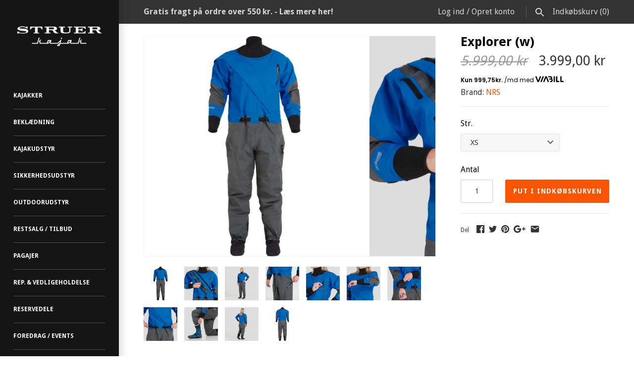

--- FILE ---
content_type: text/html; charset=utf-8
request_url: https://www.struerkajak.com/products/explorer-w-2
body_size: 26567
content:
<!doctype html>
<html lang="da" class="no-js">
<head>
  <!-- Masonry v3.0.2 -->
  <meta charset="UTF-8">
  <meta http-equiv="X-UA-Compatible" content="IE=edge,chrome=1">
  <meta name="viewport" content="width=device-width, initial-scale=1.0" />
  <meta name="theme-color" content="#141414">
  
  

  <title>
    Dame Tørdragt - NRS Explorer &ndash; Struer Kajak
  </title>
  
  <meta name="description" content="Så er der nyt fra NRS til alle vandhunde, på SUP eller i kajak! En virkelig lækker robust og åndbar 4 lags semitørdragt, fremstillet i NRS´s eget Eclipse materiale. Dragten er udstyret med latex ved håndleddene, beskyttet af en neopren manchet. Kombinationen holder tæt ved både rul og leg på og i vandet." />
  
  <link rel="canonical" href="https://www.struerkajak.com/products/explorer-w-2" />

      
    <meta property="og:site_name" content="Struer Kajak" />
    
        <meta property="og:image" content="http://www.struerkajak.com/cdn/shop/files/112_2514bcbb-c322-4729-89e7-e452a7a4976e_medium.jpg?v=1693045373" />
        <meta property="og:description" content="Så er der nyt fra NRS til alle vandhunde, på SUP eller i kajak!En virkelig lækker robust og åndbar 4..." />
        <meta property="og:title" content="Explorer (w) - Struer Kajak" />
        <meta property="og:type" content="product" />
        <meta property="og:url" content="https://www.struerkajak.com/products/explorer-w-2" />
    

  




<link href="//fonts.googleapis.com/css?family=Droid+Sans:400,600,700,900|Droid+Sans:400,600,700,900|Droid+Sans:400,600,700,900|Droid+Sans:400,600,700,900" rel="stylesheet" type="text/css" />


  <script>window.performance && window.performance.mark && window.performance.mark('shopify.content_for_header.start');</script><meta id="shopify-digital-wallet" name="shopify-digital-wallet" content="/7470203/digital_wallets/dialog">
<link rel="alternate" type="application/json+oembed" href="https://www.struerkajak.com/products/explorer-w-2.oembed">
<script async="async" src="/checkouts/internal/preloads.js?locale=da-DK"></script>
<script id="shopify-features" type="application/json">{"accessToken":"8af5cd35c95c6ce07d7e9c3ed1d2a5db","betas":["rich-media-storefront-analytics"],"domain":"www.struerkajak.com","predictiveSearch":true,"shopId":7470203,"locale":"da"}</script>
<script>var Shopify = Shopify || {};
Shopify.shop = "struer-kajak-a-s.myshopify.com";
Shopify.locale = "da";
Shopify.currency = {"active":"DKK","rate":"1.0"};
Shopify.country = "DK";
Shopify.theme = {"name":"Struer Kajak v2 Masonry 3","id":165767559,"schema_name":"Masonry","schema_version":"3.0.2","theme_store_id":450,"role":"main"};
Shopify.theme.handle = "null";
Shopify.theme.style = {"id":null,"handle":null};
Shopify.cdnHost = "www.struerkajak.com/cdn";
Shopify.routes = Shopify.routes || {};
Shopify.routes.root = "/";</script>
<script type="module">!function(o){(o.Shopify=o.Shopify||{}).modules=!0}(window);</script>
<script>!function(o){function n(){var o=[];function n(){o.push(Array.prototype.slice.apply(arguments))}return n.q=o,n}var t=o.Shopify=o.Shopify||{};t.loadFeatures=n(),t.autoloadFeatures=n()}(window);</script>
<script id="shop-js-analytics" type="application/json">{"pageType":"product"}</script>
<script defer="defer" async type="module" src="//www.struerkajak.com/cdn/shopifycloud/shop-js/modules/v2/client.init-shop-cart-sync_ByjAFD2B.da.esm.js"></script>
<script defer="defer" async type="module" src="//www.struerkajak.com/cdn/shopifycloud/shop-js/modules/v2/chunk.common_D-UimmQe.esm.js"></script>
<script defer="defer" async type="module" src="//www.struerkajak.com/cdn/shopifycloud/shop-js/modules/v2/chunk.modal_C_zrfWbZ.esm.js"></script>
<script type="module">
  await import("//www.struerkajak.com/cdn/shopifycloud/shop-js/modules/v2/client.init-shop-cart-sync_ByjAFD2B.da.esm.js");
await import("//www.struerkajak.com/cdn/shopifycloud/shop-js/modules/v2/chunk.common_D-UimmQe.esm.js");
await import("//www.struerkajak.com/cdn/shopifycloud/shop-js/modules/v2/chunk.modal_C_zrfWbZ.esm.js");

  window.Shopify.SignInWithShop?.initShopCartSync?.({"fedCMEnabled":true,"windoidEnabled":true});

</script>
<script>(function() {
  var isLoaded = false;
  function asyncLoad() {
    if (isLoaded) return;
    isLoaded = true;
    var urls = ["https:\/\/chimpstatic.com\/mcjs-connected\/js\/users\/a9a0ac6f02d4ce0cba46ba66c\/9d032f13266407d8e70bdd612.js?shop=struer-kajak-a-s.myshopify.com","https:\/\/cdn.shopify.com\/s\/files\/1\/0184\/4255\/1360\/files\/haloroar-legal.min.js?v=1649374317\u0026shop=struer-kajak-a-s.myshopify.com"];
    for (var i = 0; i < urls.length; i++) {
      var s = document.createElement('script');
      s.type = 'text/javascript';
      s.async = true;
      s.src = urls[i];
      var x = document.getElementsByTagName('script')[0];
      x.parentNode.insertBefore(s, x);
    }
  };
  if(window.attachEvent) {
    window.attachEvent('onload', asyncLoad);
  } else {
    window.addEventListener('load', asyncLoad, false);
  }
})();</script>
<script id="__st">var __st={"a":7470203,"offset":3600,"reqid":"0a180e17-cae5-4aa1-aeb6-b5844132e221-1769435832","pageurl":"www.struerkajak.com\/products\/explorer-w-2","u":"db0c23d10d53","p":"product","rtyp":"product","rid":8542542922075};</script>
<script>window.ShopifyPaypalV4VisibilityTracking = true;</script>
<script id="captcha-bootstrap">!function(){'use strict';const t='contact',e='account',n='new_comment',o=[[t,t],['blogs',n],['comments',n],[t,'customer']],c=[[e,'customer_login'],[e,'guest_login'],[e,'recover_customer_password'],[e,'create_customer']],r=t=>t.map((([t,e])=>`form[action*='/${t}']:not([data-nocaptcha='true']) input[name='form_type'][value='${e}']`)).join(','),a=t=>()=>t?[...document.querySelectorAll(t)].map((t=>t.form)):[];function s(){const t=[...o],e=r(t);return a(e)}const i='password',u='form_key',d=['recaptcha-v3-token','g-recaptcha-response','h-captcha-response',i],f=()=>{try{return window.sessionStorage}catch{return}},m='__shopify_v',_=t=>t.elements[u];function p(t,e,n=!1){try{const o=window.sessionStorage,c=JSON.parse(o.getItem(e)),{data:r}=function(t){const{data:e,action:n}=t;return t[m]||n?{data:e,action:n}:{data:t,action:n}}(c);for(const[e,n]of Object.entries(r))t.elements[e]&&(t.elements[e].value=n);n&&o.removeItem(e)}catch(o){console.error('form repopulation failed',{error:o})}}const l='form_type',E='cptcha';function T(t){t.dataset[E]=!0}const w=window,h=w.document,L='Shopify',v='ce_forms',y='captcha';let A=!1;((t,e)=>{const n=(g='f06e6c50-85a8-45c8-87d0-21a2b65856fe',I='https://cdn.shopify.com/shopifycloud/storefront-forms-hcaptcha/ce_storefront_forms_captcha_hcaptcha.v1.5.2.iife.js',D={infoText:'Beskyttet af hCaptcha',privacyText:'Beskyttelse af persondata',termsText:'Vilkår'},(t,e,n)=>{const o=w[L][v],c=o.bindForm;if(c)return c(t,g,e,D).then(n);var r;o.q.push([[t,g,e,D],n]),r=I,A||(h.body.append(Object.assign(h.createElement('script'),{id:'captcha-provider',async:!0,src:r})),A=!0)});var g,I,D;w[L]=w[L]||{},w[L][v]=w[L][v]||{},w[L][v].q=[],w[L][y]=w[L][y]||{},w[L][y].protect=function(t,e){n(t,void 0,e),T(t)},Object.freeze(w[L][y]),function(t,e,n,w,h,L){const[v,y,A,g]=function(t,e,n){const i=e?o:[],u=t?c:[],d=[...i,...u],f=r(d),m=r(i),_=r(d.filter((([t,e])=>n.includes(e))));return[a(f),a(m),a(_),s()]}(w,h,L),I=t=>{const e=t.target;return e instanceof HTMLFormElement?e:e&&e.form},D=t=>v().includes(t);t.addEventListener('submit',(t=>{const e=I(t);if(!e)return;const n=D(e)&&!e.dataset.hcaptchaBound&&!e.dataset.recaptchaBound,o=_(e),c=g().includes(e)&&(!o||!o.value);(n||c)&&t.preventDefault(),c&&!n&&(function(t){try{if(!f())return;!function(t){const e=f();if(!e)return;const n=_(t);if(!n)return;const o=n.value;o&&e.removeItem(o)}(t);const e=Array.from(Array(32),(()=>Math.random().toString(36)[2])).join('');!function(t,e){_(t)||t.append(Object.assign(document.createElement('input'),{type:'hidden',name:u})),t.elements[u].value=e}(t,e),function(t,e){const n=f();if(!n)return;const o=[...t.querySelectorAll(`input[type='${i}']`)].map((({name:t})=>t)),c=[...d,...o],r={};for(const[a,s]of new FormData(t).entries())c.includes(a)||(r[a]=s);n.setItem(e,JSON.stringify({[m]:1,action:t.action,data:r}))}(t,e)}catch(e){console.error('failed to persist form',e)}}(e),e.submit())}));const S=(t,e)=>{t&&!t.dataset[E]&&(n(t,e.some((e=>e===t))),T(t))};for(const o of['focusin','change'])t.addEventListener(o,(t=>{const e=I(t);D(e)&&S(e,y())}));const B=e.get('form_key'),M=e.get(l),P=B&&M;t.addEventListener('DOMContentLoaded',(()=>{const t=y();if(P)for(const e of t)e.elements[l].value===M&&p(e,B);[...new Set([...A(),...v().filter((t=>'true'===t.dataset.shopifyCaptcha))])].forEach((e=>S(e,t)))}))}(h,new URLSearchParams(w.location.search),n,t,e,['guest_login'])})(!0,!0)}();</script>
<script integrity="sha256-4kQ18oKyAcykRKYeNunJcIwy7WH5gtpwJnB7kiuLZ1E=" data-source-attribution="shopify.loadfeatures" defer="defer" src="//www.struerkajak.com/cdn/shopifycloud/storefront/assets/storefront/load_feature-a0a9edcb.js" crossorigin="anonymous"></script>
<script data-source-attribution="shopify.dynamic_checkout.dynamic.init">var Shopify=Shopify||{};Shopify.PaymentButton=Shopify.PaymentButton||{isStorefrontPortableWallets:!0,init:function(){window.Shopify.PaymentButton.init=function(){};var t=document.createElement("script");t.src="https://www.struerkajak.com/cdn/shopifycloud/portable-wallets/latest/portable-wallets.da.js",t.type="module",document.head.appendChild(t)}};
</script>
<script data-source-attribution="shopify.dynamic_checkout.buyer_consent">
  function portableWalletsHideBuyerConsent(e){var t=document.getElementById("shopify-buyer-consent"),n=document.getElementById("shopify-subscription-policy-button");t&&n&&(t.classList.add("hidden"),t.setAttribute("aria-hidden","true"),n.removeEventListener("click",e))}function portableWalletsShowBuyerConsent(e){var t=document.getElementById("shopify-buyer-consent"),n=document.getElementById("shopify-subscription-policy-button");t&&n&&(t.classList.remove("hidden"),t.removeAttribute("aria-hidden"),n.addEventListener("click",e))}window.Shopify?.PaymentButton&&(window.Shopify.PaymentButton.hideBuyerConsent=portableWalletsHideBuyerConsent,window.Shopify.PaymentButton.showBuyerConsent=portableWalletsShowBuyerConsent);
</script>
<script data-source-attribution="shopify.dynamic_checkout.cart.bootstrap">document.addEventListener("DOMContentLoaded",(function(){function t(){return document.querySelector("shopify-accelerated-checkout-cart, shopify-accelerated-checkout")}if(t())Shopify.PaymentButton.init();else{new MutationObserver((function(e,n){t()&&(Shopify.PaymentButton.init(),n.disconnect())})).observe(document.body,{childList:!0,subtree:!0})}}));
</script>

<script>window.performance && window.performance.mark && window.performance.mark('shopify.content_for_header.end');</script>

  <link href="//www.struerkajak.com/cdn/shop/t/8/assets/styles.scss.css?v=24702051052694747181696671581" rel="stylesheet" type="text/css" media="all" />

  

  <script src="//www.struerkajak.com/cdn/shopifycloud/storefront/assets/themes_support/option_selection-b017cd28.js" type="text/javascript"></script>
  <script src="//ajax.googleapis.com/ajax/libs/jquery/1.8/jquery.min.js" type="text/javascript"></script>
  <script>
    document.documentElement.className = ''; //Remove no-js class
    window.theme = window.theme || {};
    theme.money_format = "{{amount_with_comma_separator}} kr";
    theme.money_container = 'span.theme-money';
    theme.productData = {};
  </script>
<script type="text/javascript">
	window.smartlook||(function(d) {
		var o=smartlook=function(){ o.api.push(arguments)},h=d.getElementsByTagName('head')[0];
		var c=d.createElement('script');o.api=new Array();c.async=true;c.type='text/javascript';
		c.charset='utf-8';c.src='//rec.smartlook.com/recorder.js';h.appendChild(c);
	})(document);
	smartlook('init', '9e6a8030c176b7e36e8c3bd43cbf6658a9ef4266');
</script>
<link rel="stylesheet" href="https://cdn.shopify.com/s/files/1/0184/4255/1360/files/legal.v4.scss.css?v=1645191235" media="print" onload="this.media='all'">
  <script>
    (function() {
      const metafields = {
        "shop": "struer-kajak-a-s.myshopify.com",
        "settings": {"enabled":"1","only1":"true","param":{"message":"Jeg har læst og accepterer\r\n{link}","error_message":"Du skal læse og acceptere vores handelsbetingelser inden du kan aflægge ordrer","error_display":"dialog","greeting":{"enabled":"0","message":"Please agree to the T\u0026C before purchasing!","delay":"1"},"link_order":["link"],"links":{"link":{"label":"handelsbetingelserne","target":"_blank","url":"https:\/\/www.struerkajak.com\/pages\/handelsbetingelser","policy":"terms-of-service"}},"force_enabled":"0","optional":"0","optional_message_enabled":"0","optional_message_value":"Thank you! The page will be moved to the checkout page.","optional_checkbox_hidden":"0","time_enabled":"1","time_label":"Agreed to the Terms and Conditions on","checkbox":"1"},"popup":{"title":"Terms and Conditions","width":"600","button":"Process to Checkout","icon_color":"#197bbd"},"style":{"checkbox":{"size":"20","color":"#0075ff"},"message":{"font":"inherit","size":"14","customized":{"enabled":"1","color":"#212b36","accent":"#0075ff","error":"#de3618"},"align":"inherit","padding":{"top":"0","right":"0","bottom":"0","left":"0"}}},"installer":[]},
        "moneyFormat": "{{amount_with_comma_separator}} kr"
      };
      !function(){"use strict";void 0===Element.prototype.getEventListeners&&(Element.prototype.__addEventListener=Element.prototype.addEventListener,Element.prototype.__removeEventListener=Element.prototype.removeEventListener,Element.prototype.addEventListener=function(e,t,n=!1){this.__addEventListener(e,t,n),this.eventListenerList||(this.eventListenerList={}),this.eventListenerList[e]||(this.eventListenerList[e]=[]),this.eventListenerList[e].push({type:e,listener:t,useCapture:n})},Element.prototype.removeEventListener=function(e,t,n=!1){this.__removeEventListener(e,t,n),this.eventListenerList||(this.eventListenerList={}),this.eventListenerList[e]||(this.eventListenerList[e]=[]);for(let o=0;o<this.eventListenerList[e].length;o++)if(this.eventListenerList[e][o].listener===t&&this.eventListenerList[e][o].useCapture===n){this.eventListenerList[e].splice(o,1);break}0==this.eventListenerList[e].length&&delete this.eventListenerList[e]},Element.prototype.getEventListeners=function(e){return this.eventListenerList||(this.eventListenerList={}),void 0===e?this.eventListenerList:this.eventListenerList[e]})}(),window.roarJs=window.roarJs||{},roarJs.Legal=function(){const e={id:"legal",shop:null,settings:{},jQuery:null,fonts:[],editor:{enabled:!1,selector:"#theme-editor__checkbox"},installer:{enabled:!1},pointer:{},selectors:{checkout:'[name="checkout"], [name="goto_pp"], [name="goto_gc"], [href*="/checkout"], .rale-button--checkout',dynamic:'[data-shopify="payment-button"], [data-shopify="dynamic-checkout-cart"]',form:'form[action="/checkout"]',update:'[name="update"]',widget:".rale-widget",checkbox:'.rale-widget .rale-checkbox input[type="checkbox"]',nopopup:".rale-nopopup",policy:".rale-policy",error:".rale-widget .rale-error",greeting:".rale-widget .rale-greeting",modal:"rale-modal",modal_close:"rale-modal-close"},classes:{hidden:"rale-dynamic--hidden",invisible:"rale-checkout--invisible"},cssUrl:"https://cdn.shopify.com/s/files/1/0184/4255/1360/files/legal.v4.scss.css?v=1645191235",installerUrl:"https://cdn.shopify.com/s/files/1/0184/4255/1360/files/legal-installer.min.js?v=1606279593"};function t(e,t){for(let t=0;t<document.styleSheets.length;t++)if(document.styleSheets[t].href==e)return!1;const n=document.getElementsByTagName("head")[0],o=document.createElement("link");o.type="text/css",o.rel="stylesheet",o.readyState?o.onreadystatechange=function(){"loaded"!=o.readyState&&"complete"!=o.readyState||(o.onreadystatechange=null,t&&t())}:o.onload=function(){t&&t()},o.href=e,n.appendChild(o)}function n(){e.settings.enabled="1"}function o(){return"undefined"==typeof roarJsAdmin?!!e.shop||(e.shop=metafields.shop,e.settings=metafields.settings,!0):(e.editor.enabled=!0,e.shop=roarJsAdmin.Config.shop,e.settings=roarJsAdmin.Config.settings,n(),!0)}function s(e,t){!function(e,t){const n=XMLHttpRequest.prototype.open;XMLHttpRequest.prototype.open=function(o,s){this.addEventListener("load",function(){!e.some(function(e){return s.indexOf(e)>-1})||""!==this.responseType&&"text"!==this.responseType||t(this.responseText)}),n.apply(this,arguments)}}(e,t),function(e,t){"undefined"!=typeof jQuery&&jQuery(document).ajaxSuccess(function(n,o,s){const i=s.url;e.some(function(e){return i.indexOf(e)>-1})&&t(o.responseText)})}(e,t),function(e,t){const n=window.fetch;window.fetch=function(){const e=n.apply(this,arguments);return e.then(function(e){const t=new CustomEvent("raleFetchEnd",{view:document,bubbles:!0,cancelable:!1,detail:{response:e.clone()}});document.dispatchEvent(t)}),e},document.addEventListener("raleFetchEnd",function(n){const o=n.detail.response;if(200!==o.status)return;const s=o.url;e.some(function(e){return s.indexOf(e)>-1})&&t(o.json())})}(e,t)}function i(){const{selectors:t}=e;let n=!1;return document.querySelectorAll(t.checkbox).forEach(e=>{(function(e){const t=e.getBoundingClientRect(),n=window.innerWidth||document.documentElement.clientWidth,o=window.innerHeight||document.documentElement.clientHeight,s=function(e,t){return document.elementFromPoint(e,t)};return!(t.right<0||t.bottom<0||t.left>n||t.top>o)&&(e.contains(s(t.left,t.top))||e.contains(s(t.right,t.top))||e.contains(s(t.right,t.bottom))||e.contains(s(t.left,t.bottom))||e.parentNode.contains(s(t.left,t.top))||e.parentNode.contains(s(t.right,t.top))||e.parentNode.contains(s(t.right,t.bottom))||e.parentNode.contains(s(t.left,t.bottom)))})(e)&&(n=!0)}),n}function l(t){const{selectors:n}=e;let o=!1;if(s="/cart",window.location.href.indexOf(s)>-1){const e=t.closest("form");e&&e.querySelector(n.widget)&&(o=!0)}var s;return o}function r(t,n){const{classes:o,pointer:s}=e;if(n=n||window.event,void 0!==window.pageXOffset?(s.pageX=n.pageX-window.pageXOffset,s.pageY=n.pageY-window.pageYOffset):(s.pageX=n.pageX-document.documentElement.scrollLeft,s.pageY=n.pageY-document.documentElement.scrollTop),isNaN(s.pageX)||isNaN(s.pageY))s.target=t;else{const e=t.classList.contains(o.hidden);e&&t.classList.remove(o.hidden);const n=document.elementFromPoint(s.pageX,s.pageY);n&&(s.target=n),e&&t.classList.add(o.hidden)}}function a(t){const{id:n,classes:o,title:s,body:i,styles:l}=t;let r=document.getElementById(n);if(null!=r&&r.remove(),(r=document.createElement("div")).id=n,r.classList="rale-modal",r.innerHTML=`<div class="rale-modal-inner">\n<div class="rale-modal-header"><div class="rale-modal-title">${s}</div><div class="rale-modal-close"><svg viewBox="0 0 20 20"><path d="M11.414 10l6.293-6.293a.999.999 0 1 0-1.414-1.414L10 8.586 3.707 2.293a.999.999 0 1 0-1.414 1.414L8.586 10l-6.293 6.293a.999.999 0 1 0 1.414 1.414L10 11.414l6.293 6.293a.997.997 0 0 0 1.414 0 .999.999 0 0 0 0-1.414L11.414 10z" fill-rule="evenodd"></path></svg></div></div>\n<div class="rale-modal-bodyWrapper"><div class="rale-modal-body" data-scrollable>${i}</div></div>\n</div><div class="rale-modal-overlay"></div>`,o&&o.length>0&&r.classList.add(o),l&&Object.keys(l).length>0)for(const[e,t]of Object.entries(l))r.style.setProperty(e,t);return w(r),document.body.classList.add("rale-modal--opened"),document.body.appendChild(r),function(t){t.querySelectorAll(".rale-modal-close, .rale-modal-overlay").forEach(e=>{e.addEventListener("click",e=>{const t=e.currentTarget.closest(".rale-modal");c(t.getAttribute("id"))})}),document.querySelectorAll(".rale-modal-button").forEach(t=>{t.addEventListener("click",t=>{const n=t.currentTarget.closest(".rale-modal");n.classList.add("rale-modal--checked"),setTimeout(function(){const{pointer:{target:t}}=e;if(t)if("FORM"==t.tagName)t.submit();else try{t.click()}catch(e){const n=t.closest('[role="button"]');n&&n.click()}},500),setTimeout(function(){c(n.getAttribute("id")),m()},1e3)})})}(r),r}function c(e){const t=document.getElementById(e);if(null!=t&&t.remove(),0===document.querySelectorAll(".rale-modal").length){document.querySelector("body").classList.remove("rale-modal--opened")}}function d(t){const{selectors:n}=e;return!!t.closest(n.nopopup)}function u(t){const{classes:n,pointer:{target:o}}=e;let s=!0;if(t.classList.contains(n.hidden)&&(s=!1,o)){const e=o.getEventListeners("click"),t=o.closest("[class*=shopify-payment-button__]");(void 0!==e||t)&&(s=!0)}return s}function p(){const{settings:{param:t,popup:n,style:o}}=e,s=b();s.querySelector('input[type="checkbox"]').removeAttribute("checked");const i=s.querySelector(".rale-greeting");null!==i&&(i.classList.remove("rale-greeting--bottom"),i.classList.add("rale-greeting--top"));const l=n.title.length>0?n.title:"Terms and Conditions";let r=`<svg xmlns="http://www.w3.org/2000/svg" viewBox="0 0 37 37" class="rale-checkmark"><path class="rale-checkmark--circle" d="M30.5,6.5L30.5,6.5c6.6,6.6,6.6,17.4,0,24l0,0c-6.6,6.6-17.4,6.6-24,0l0,0c-6.6-6.6-6.6-17.4,0-24l0,0C13.1-0.2,23.9-0.2,30.5,6.5z"></path><polyline class="rale-checkmark--check" points="11.6,20 15.9,24.2 26.4,13.8"></polyline><polyline class="rale-checkmark--checked" points="11.6,20 15.9,24.2 26.4,13.8"></polyline></svg>${s.outerHTML}`;void 0!==t.force_enabled&&"1"===t.force_enabled?r+=`<div class="rale-modal-buttonWrapper"><div class="rale-modal-button">${n.button.length>0?n.button:"Process to Checkout"}</div></div>`:r+=`<div class="rale-error">${t.error_message}</div>`;let a="",c={"--rale-size":`${o.message.size}px`,"--rale-popup-width":`${n.width}px`,"--rale-popup-icolor":n.icon_color},d="inherit";if("inherit"!==o.message.font){d=o.message.font.split(":")[0].replace(/\+/g," ")}return c["--rale-font"]=d,"1"===o.message.customized.enabled&&(a="rale-customized",c["--rale-color"]=o.message.customized.color,c["--rale-error"]=o.message.customized.error),{id:"rale-modal",classes:a,styles:c,title:l,body:r}}function m(){document.dispatchEvent(new CustomEvent("rale.shopifyCheckout"))}function g(t){const{selectors:n,settings:{param:o}}=e,s=t.currentTarget;if(function(t){const{settings:{param:n}}=e,o=t.closest("form");if(o&&0===o.querySelectorAll(".rale-time").length&&"0"!==n.time_enabled){const e=n.time_label.length>0?n.time_label:"Agreed to the Terms and Conditions on",t=document.createElement("input");t.type="hidden",t.name=`attributes[${e}]`,t.value=new Date,o.appendChild(t)}}(s),void 0!==o.force_enabled&&"1"===o.force_enabled){if(i()||l(s))m();else{if(r(s,t),!u(s))return!1;k(a(p())),t.preventDefault(),t.stopPropagation()}return!1}if(d(s))return m(),!1;if(function(){const{settings:{param:t}}=e;return(void 0===t.force_enabled||"1"!==t.force_enabled)&&void 0!==t.optional&&"1"===t.optional}())return o.optional_message_enabled&&"1"===o.optional_message_enabled&&o.optional_message_value.length>0&&alert(o.optional_message_value),m(),!1;if(r(s,t),i()||l(s))C()?(document.querySelectorAll(n.greeting).forEach(e=>{e.remove()}),m()):("dialog"===o.error_display?alert(o.error_message):(document.querySelectorAll(n.error).forEach(e=>{e.remove()}),document.querySelectorAll(n.widget).forEach(e=>{const t=document.createElement("div");t.classList="rale-error",t.innerHTML=o.error_message,"after"===o.error_display?e.appendChild(t):e.insertBefore(t,e.firstChild)})),t.preventDefault(),t.stopPropagation());else{if(C())return!1;if(!u(s))return!1;k(a(p())),t.preventDefault(),t.stopPropagation()}}function h(){const{settings:t}=e;if("1"!==t.enabled)return!1;setTimeout(function(){!function(){const{classes:t,selectors:n}=e;document.querySelectorAll(n.checkout).forEach(e=>{C()||d(e)?e.classList.remove(t.invisible):e.classList.add(t.invisible)})}(),function(){const{classes:t,selectors:n}=e;document.querySelectorAll(n.dynamic).forEach(e=>{C()||d(e)?e.classList.remove(t.hidden):e.classList.add(t.hidden)})}()},100)}function f(){const{selectors:t,settings:n}=e;if("1"!==n.enabled)return!1;document.querySelectorAll(`${t.checkout}, ${t.dynamic}`).forEach(e=>{e.removeEventListener("click",g),e.addEventListener("click",g)}),document.querySelectorAll(t.form).forEach(e=>{e.removeEventListener("submit",g),e.addEventListener("submit",g)})}function v(e){return("."+e.trim().replace(/ /g,".")).replace(/\.\.+/g,".")}function y(e){for(var t=[];e.parentNode;){var n=e.getAttribute("id"),o=e.tagName;if(n&&"BODY"!==o){t.unshift("#"+n);break}if(e===e.ownerDocument.documentElement||"BODY"===o)t.unshift(e.tagName);else{for(var s=1,i=e;i.previousElementSibling;i=i.previousElementSibling,s++);var l=e.className?v(e.className):"";l?t.unshift(""+e.tagName+l):t.unshift(""+e.tagName)}e=e.parentNode}return t.join(" ")}function b(n){const{fonts:o,settings:{param:s,style:i}}=e,l=`rale-${Date.now()+Math.random()}`,r=document.createElement("div");r.classList="rale-widget";let a="inherit";if("inherit"!==i.message.font){const e=i.message.font.split(":")[0];a=e.replace(/\+/g," "),o.includes(e)||(o.push(e),t("//fonts.googleapis.com/css?family="+i.message.font))}r.style.setProperty("--rale-font",a),r.style.setProperty("--rale-size",`${i.message.size}px`),r.style.setProperty("--rale-align",i.message.align),r.style.setProperty("--rale-padding",`${i.message.padding.top||0}px ${i.message.padding.right||0}px ${i.message.padding.bottom||0}px ${i.message.padding.left||0}px`),"1"===i.message.customized.enabled&&(r.classList.add("rale-customized"),r.style.setProperty("--rale-color",i.message.customized.color),r.style.setProperty("--rale-accent",i.message.customized.accent),r.style.setProperty("--rale-error",i.message.customized.error));let c="";if("0"!==s.time_enabled){c=`<input class="rale-time" type="hidden" name="attributes[${s.time_label.length>0?s.time_label:"Agreed to the Terms and Conditions on"}]" value="${new Date}" />`}"1"===s.optional&&s.optional_message_enabled&&"1"===s.optional_message_enabled&&"1"===s.optional_checkbox_hidden&&r.classList.add("rale-widget--hidden");let d="";return!0===n&&(d='<div class="ralei-remove"></div>'),r.innerHTML=`<div class="rale-container">${function(t){const{settings:{param:n,style:o}}=e;if(void 0!==n.force_enabled&&"1"===n.force_enabled)return`<span class="rale-checkbox rale-visually-hidden"><input type="checkbox" id="${t}" checked="checked"/></span>`;{let e=`--rale-size:${o.checkbox.size}px;`,s="",i="",l="";if("0"!==n.checkbox&&(e+=`--rale-background:${o.checkbox.color};`,s=`<span class="rale-box">${function(e){let t="";switch(e){case"1":t='<svg xmlns="http://www.w3.org/2000/svg" viewBox="0 0 21 21" class="rale-icon"><polyline points="5 10.75 8.5 14.25 16 6"></polyline></svg>';break;case"2":t='<svg xmlns="http://www.w3.org/2000/svg" viewBox="0 0 21 21" class="rale-icon"><path d="M5,10.75 L8.5,14.25 L19.4,2.3 C18.8333333,1.43333333 18.0333333,1 17,1 L4,1 C2.35,1 1,2.35 1,4 L1,17 C1,18.65 2.35,20 4,20 L17,20 C18.65,20 20,18.65 20,17 L20,7.99769186"></path></svg>';break;case"3":t='<svg xmlns="http://www.w3.org/2000/svg" viewBox="0 0 12 9" class="rale-icon"><polyline points="1 5 4 8 11 1"></polyline></svg>';break;case"4":t='<svg xmlns="http://www.w3.org/2000/svg" viewBox="0 0 44 44" class="rale-icon"><path d="M14,24 L21,31 L39.7428882,11.5937758 C35.2809627,6.53125861 30.0333333,4 24,4 C12.95,4 4,12.95 4,24 C4,35.05 12.95,44 24,44 C35.05,44 44,35.05 44,24 C44,19.3 42.5809627,15.1645919 39.7428882,11.5937758" transform="translate(-2.000000, -2.000000)"></path></svg>';break;case"5":t='<svg xmlns="http://www.w3.org/2000/svg" viewBox="0 0 512 512" class="rale-icon"><path d="M256 8C119 8 8 119 8 256s111 248 248 248 248-111 248-248S393 8 256 8z"></path></svg>'}return t}(n.checkbox)}</span>`),void 0!==n.greeting&&"1"===n.greeting.enabled&&n.greeting.message.length>0){let e=parseInt(n.greeting.delay);l=`<i class="rale-greeting rale-greeting--bottom${0==(e=e>0?e:0)?" rale-greeting--init":""}"><svg xmlns="http://www.w3.org/2000/svg" viewBox="0 0 20 20"><path fill-rule="evenodd" d="M10 20c5.514 0 10-4.486 10-10S15.514 0 10 0 0 4.486 0 10s4.486 10 10 10zm1-6a1 1 0 11-2 0v-4a1 1 0 112 0v4zm-1-9a1 1 0 100 2 1 1 0 000-2z"/></svg>${n.greeting.message}</i>`}return`<span class="rale-checkbox rale-checkbox--${n.checkbox}" style="${e}"><input type="checkbox" id="${t}" ${i}/>${s}${l}</span>`}}(l)+function(t){const{shop:n,editor:o,settings:{param:s}}=e,{message:i,links:l,link_order:r}=s;let a=i;return r&&r.forEach(function(e){const t=l[e];if(t){const{label:s,url:i,target:l,policy:r}=t,c=new RegExp(`{${e}}`,"g");if("popup"===l){let e=`/policies/${r}`;if(o.enabled&&(e=`https://${n}${e}`),s.length>0){let t=`<a href="${e}" target="_blank" class="rale-link rale-policy" data-policy="${r}">${s}</a>`;a=a.replace(c,t)}}else if(s.length>0){let e=s;i.length>0&&(e=`<a href="${i}" target="${l}" class="rale-link">${s}</a>`),a=a.replace(c,e)}}}),`<label for="${t}" class="rale-message">${a}</label>`}(l)+d}</div>${c}`,r}function w(t){const{settings:{param:n}}=e,o=t.querySelector(".rale-greeting");if(null!==o){let e=parseInt(n.greeting.delay);e=e>0?e:0,setTimeout(function(){o.classList.add("rale-greeting--open")},1e3*e)}}function L(t,n,o=!1){const{selectors:s}=e,i=b(o);function l(e,t){const n=document.querySelector(e);if(null===n||n.parentNode.querySelector(s.widget)&&"append"!==t)return!1;switch(t){case"before":n.parentNode.insertBefore(i,n);break;case"after":n.parentNode.insertBefore(i,n.nextSibling);break;default:n.innerHTML="",n.appendChild(i)}w(i);const o=new CustomEvent("rale.widgetCreated",{detail:{selector:n}});return document.dispatchEvent(o),$(),k(i),!0}l(t,n)||setTimeout(function(){l(t,n)||setTimeout(function(){l(t,n)},1e3)},1e3)}function k(t){const{selectors:n}=e;t.querySelectorAll(n.checkbox).forEach(t=>{t.addEventListener("change",t=>{const o=t.currentTarget,s=o.checked;if(document.querySelectorAll(n.checkbox).forEach(e=>{e.checked=s}),document.querySelectorAll(n.error).forEach(e=>{e.remove()}),document.querySelectorAll(n.greeting).forEach(e=>{e.classList.add("rale-greeting--close"),setTimeout(function(){e.remove()},300)}),$(),h(),s&&o.closest(".rale-modal")){const t=o.closest(".rale-modal");t.classList.add("rale-modal--checked"),setTimeout(function(){const{pointer:{target:t}}=e;if(t)if("FORM"==t.tagName)t.submit();else{const e=t.closest('[role="button"]');if(e)e.click();else{const e=t.querySelector("button");e?e.click():t.click()}}},500),setTimeout(function(){c(t.getAttribute("id")),m()},1e3)}})}),t.querySelectorAll(n.policy).forEach(t=>{t.addEventListener("click",t=>{t.preventDefault();const{editor:n}=e,o=t.currentTarget,s=o.dataset.policy;a({id:"rale-modal--skeleton",classes:"rale-modal--skeleton",title:'<div class="rale-skeleton-display"></div>',body:'<svg viewBox="0 0 37 37" xmlns="http://www.w3.org/2000/svg" class="rale-spinner"><path d="M30.5,6.5L30.5,6.5c6.6,6.6,6.6,17.4,0,24l0,0c-6.6,6.6-17.4,6.6-24,0l0,0c-6.6-6.6-6.6-17.4,0-24l0,0C13.1-0.2,23.9-0.2,30.5,6.5z"></path></svg><div class="rale-skeleton-display"></div><div class="rale-skeleton-container"><div class="rale-skeleton-text"></div><div class="rale-skeleton-text"></div><div class="rale-skeleton-text"></div></div>'});let i=o.getAttribute("href");n.enabled&&(i=`${roarJsAdmin.Config.appUrl}/policies/${s}`),fetch(i).then(e=>e.text()).then(e=>{const t=(new DOMParser).parseFromString(e,"text/html");c("rale-modal--skeleton");let n="",o="";if(t.querySelector(".shopify-policy__body"))n=t.querySelector(".shopify-policy__title").textContent,o=t.querySelector(".shopify-policy__body").innerHTML;else{n={"refund-policy":"Refund policy","privacy-policy":"Privacy policy","terms-of-service":"Terms of service","shipping-policy":"Shipping policy"}[s],o='<div class="Polaris-TextContainer">\n            <p>Unfortunately, your store policy has not been added yet!</p>\n            <div class="Polaris-TextContainer Polaris-TextContainer--spacingTight">\n    <h2 class="Polaris-DisplayText Polaris-DisplayText--sizeSmall">Add or generate store policies</h2>\n    <ol class="Polaris-List Polaris-List--typeNumber">\n    <li class="Polaris-List__Item"><p>From your Shopify admin, go to <strong>Settings</strong> &gt; <strong>Legal</strong>.</p></li>\n    <li class="Polaris-List__Item">\n    <p>Enter your store policies, or click <strong>Create from template</strong> to enter the default template. Use the <a href="/manual/productivity-tools/rich-text-editor">rich text editor</a> to add style and formatting to your policies, and to add links and images.</p>\n    <figure><img src="https://cdn.shopify.com/shopifycloud/help/assets/manual/settings/checkout-and-payment/refund-policy-1f6faf09f810ad9b9a4f4c0f2e5f2ec36e2bc3897c857e9a76e9700c8fa7cdbf.png" alt="The rich text editor consists of a multi-line text box with buttons above it for formatting the text, and for adding links and images." width="1024" height="594"></figure>\n    </li>\n    <li class="Polaris-List__Item"><p>Review your policies and make any changes.</p></li>\n    <li class="Polaris-List__Item"><p>Click <strong>Save</strong> to add your policies.</p></li>\n    </ol>\n    </div>\n            </div>'}a({id:"rale-modal--policy",classes:"rale-modal--policy",title:n,body:o})}).catch(()=>{n.enabled?setTimeout(function(){c("rale-modal--skeleton"),a({id:"rale-modal--policy",classes:"rale-modal--policy",title:"That's all!",body:'<div class="Polaris-TextContainer">\n                <p>In your real store, customers should see your store policies here.</p>\n                <div class="Polaris-TextContainer Polaris-TextContainer--spacingTight">\n    <h2 class="Polaris-DisplayText Polaris-DisplayText--sizeSmall">Add or generate store policies</h2>\n    <ol class="Polaris-List Polaris-List--typeNumber">\n    <li class="Polaris-List__Item"><p>From your Shopify admin, go to <strong>Settings</strong> &gt; <strong>Legal</strong>.</p></li>\n    <li class="Polaris-List__Item">\n    <p>Enter your store policies, or click <strong>Create from template</strong> to enter the default template. Use the <a href="/manual/productivity-tools/rich-text-editor">rich text editor</a> to add style and formatting to your policies, and to add links and images.</p>\n    <figure><img src="https://cdn.shopify.com/shopifycloud/help/assets/manual/settings/checkout-and-payment/refund-policy-1f6faf09f810ad9b9a4f4c0f2e5f2ec36e2bc3897c857e9a76e9700c8fa7cdbf.png" alt="The rich text editor consists of a multi-line text box with buttons above it for formatting the text, and for adding links and images." width="1024" height="594"></figure>\n    </li>\n    <li class="Polaris-List__Item"><p>Review your policies and make any changes.</p></li>\n    <li class="Polaris-List__Item"><p>Click <strong>Save</strong> to add your policies.</p></li>\n    </ol>\n    </div>\n                </div>'})},500):c("rale-modal--skeleton")})})})}function _(){const{editor:t,installer:n,selectors:o,settings:s}=e;if("1"!==s.enabled)return document.querySelectorAll(o.widget).forEach(e=>{e.remove()}),!1;if(t.enabled)L(t.selector,"append");else if(n.enabled)L(n.selector,n.position,!0);else{let e={};if(Object.keys(s.installer).length>0&&(e=s.installer[Shopify.theme.id]),void 0!==e&&Object.keys(e).length>0){const{cart:t,minicart:n,product:o}=e;t&&t.selector.length>0&&t.position.length>0&&L(t.selector,t.position),n&&n.selector.length>0&&n.position.length>0&&L(n.selector,n.position),o&&o.selector.length>0&&o.position.length>0&&L(o.selector,o.position)}else{document.querySelectorAll(o.checkout).forEach(e=>{const t=e.closest("form");if(t&&0===t.querySelectorAll(o.widget).length){const t=e.parentNode;let n=e;t.querySelector(o.update)&&(n=t.querySelector(o.update)),L(y(n),"before")}});const e=document.querySelector('#main-cart-footer [name="checkout"]');e&&L(y(e.parentNode),"before")}}document.querySelector(".rale-shortcode")&&L(".rale-shortcode","append")}function x(e){e=e.replace(/[\[]/,"\\[").replace(/[\]]/,"\\]");const t=new RegExp("[\\?&]"+e+"=([^&#]*)").exec(window.location.search);return null===t?"":decodeURIComponent(t[1].replace(/\+/g," "))}function E(e){return new Promise(function(t,n){fetch("/cart.js").then(e=>e.json()).then(n=>{if(0==n.item_count){const n={items:[{quantity:1,id:e}]};fetch("/cart/add.js",{method:"POST",headers:{"Content-Type":"application/json"},body:JSON.stringify(n)}).then(e=>e.json()).then(e=>{t({reload:!0,url:e.items[0].url})})}else t({reload:!1,url:n.items[0].url})})})}function S(){return e.installer.enabled=!0,n(),new Promise(function(t,n){!function(e,t){const n=document.getElementsByTagName("head")[0],o=document.createElement("script");o.type="text/javascript",o.readyState?o.onreadystatechange=function(){"loaded"!=o.readyState&&"complete"!=o.readyState||(o.onreadystatechange=null,t&&t())}:o.onload=function(){t&&t()},o.src=e,n.appendChild(o)}(e.installerUrl,function(){t(!0)})})}function T(){window.location.href.indexOf("rale_helper=true")>-1&&(function(t){const{selectors:n}=e,{title:o,description:s}=t;let i=document.getElementById(n.modal);null!==i&&i.remove(),(i=document.createElement("div")).id=n.modal,i.classList=n.modal,i.innerHTML=`<div class="rale-modal-inner">\n<div class="rale-modal-bodyWrapper"><div class="rale-modal-body"><svg xmlns="http://www.w3.org/2000/svg" viewBox="0 0 37 37" class="rale-svg rale-checkmark"><path class="rale-checkmark__circle" d="M30.5,6.5L30.5,6.5c6.6,6.6,6.6,17.4,0,24l0,0c-6.6,6.6-17.4,6.6-24,0l0,0c-6.6-6.6-6.6-17.4,0-24l0,0C13.1-0.2,23.9-0.2,30.5,6.5z"></path><polyline class="rale-checkmark__check" points="11.6,20 15.9,24.2 26.4,13.8"></polyline></svg>\n<h2>${o}</h2><p>${s}</p></div></div>\n<div class="rale-modal-footer"><div id="${n.modal_close}" class="rale-btn">Got It</div></div>\n</div>`,document.body.classList.add("rale-modal--opened"),document.body.appendChild(i)}({title:"Click The Checkbox To Test The Function",description:'Open the product page and click the Add to cart button.<br>Go to the cart page. You will see the terms and conditions checkbox above the checkout button.<br><br>Then go back to app settings and click "<strong class="rale-highlight">Next</strong>".'}),function(){const{selectors:t}=e,n=document.getElementById(t.modal_close);null!==n&&n.addEventListener("click",function(){const e=document.getElementById(t.modal);null!==e&&(e.remove(),document.body.classList.remove("rale-modal--opened"))})}())}function C(){const{selectors:t}=e,n=document.querySelector(t.checkbox);return!!n&&n.checked}function $(t){if("undefined"==typeof roarJsAdmin){const{settings:{param:n}}=e,o=document.querySelector(".rale-time");if(null===o)return;void 0===t&&(t=void 0!==n.force_enabled&&"1"===n.force_enabled?o.value:void 0!==n.optional&&"1"===n.optional?C()?o.value:"NO":o.value);const s=o.getAttribute("name"),i={attributes:{[s.substring(s.lastIndexOf("[")+1,s.lastIndexOf("]"))]:t}};fetch("/cart/update.js",{method:"POST",headers:{"Content-Type":"application/json"},body:JSON.stringify(i)})}}return{init:function(){window==window.top&&(new Promise(function(n,o){t(e.cssUrl,function(){n(!0)})}),T(),o()&&(e.editor.enabled||(function(){const e=x("rale_preview"),t=x("variant_id");e.length>0&&t.length>0&&(n(),E(t).then(function(e){e.reload&&window.location.reload()}))}(),function(){let e=window.sessionStorage.getItem("raleInstaller");if(null!==e&&e.length>0)void 0!==(e=JSON.parse(e)).theme_id&&Shopify.theme.id!=e.theme_id&&(window.location.href=`${window.location.origin}?preview_theme_id=${e.theme_id}`),S();else{const e=x("ralei"),t=x("variant_id");e.length>0&&t.length>0&&(window.sessionStorage.setItem("raleInstaller",JSON.stringify({access_token:e,step:1,theme_id:Shopify.theme.id,variant_id:t})),S())}}()),e.installer.enabled||(_(),f()),function(){const{classes:t,selectors:n}=e;if("1"!==e.settings.enabled)return!1;document.body.classList.remove(t.invisible),s(["/cart.js","/cart/add.js","/cart/change.js","/cart/change","/cart/clear.js"],function(t){Promise.resolve(t).then(function(t){const{installer:n}=e;n.enabled||(_(),f(),h())})})}(),h()))},refresh:function(){window==window.top&&o()&&(_(),f(),h())},checked:C,manual:function(e){g(e)},install:function(t,n){window==window.top&&o()&&(e.installer.selector=t,e.installer.position=n,_(),f())},initCart:E,updateTime:$,showMessage:function(){const{settings:{param:t},selectors:n}=e;C()||("dialog"===t.error_display?alert(t.error_message):(document.querySelectorAll(n.error).forEach(e=>{e.remove()}),document.querySelectorAll(n.widget).forEach(e=>{const n=document.createElement("div");n.classList="rale-error",n.innerHTML=t.error_message,"after"===t.error_display?e.appendChild(n):e.insertBefore(n,e.firstChild)})))},bindCheckoutEvents:f}}(),document.addEventListener("DOMContentLoaded",function(){roarJs.Legal.init()});
    })();
  </script>
<link href="https://monorail-edge.shopifysvc.com" rel="dns-prefetch">
<script>(function(){if ("sendBeacon" in navigator && "performance" in window) {try {var session_token_from_headers = performance.getEntriesByType('navigation')[0].serverTiming.find(x => x.name == '_s').description;} catch {var session_token_from_headers = undefined;}var session_cookie_matches = document.cookie.match(/_shopify_s=([^;]*)/);var session_token_from_cookie = session_cookie_matches && session_cookie_matches.length === 2 ? session_cookie_matches[1] : "";var session_token = session_token_from_headers || session_token_from_cookie || "";function handle_abandonment_event(e) {var entries = performance.getEntries().filter(function(entry) {return /monorail-edge.shopifysvc.com/.test(entry.name);});if (!window.abandonment_tracked && entries.length === 0) {window.abandonment_tracked = true;var currentMs = Date.now();var navigation_start = performance.timing.navigationStart;var payload = {shop_id: 7470203,url: window.location.href,navigation_start,duration: currentMs - navigation_start,session_token,page_type: "product"};window.navigator.sendBeacon("https://monorail-edge.shopifysvc.com/v1/produce", JSON.stringify({schema_id: "online_store_buyer_site_abandonment/1.1",payload: payload,metadata: {event_created_at_ms: currentMs,event_sent_at_ms: currentMs}}));}}window.addEventListener('pagehide', handle_abandonment_event);}}());</script>
<script id="web-pixels-manager-setup">(function e(e,d,r,n,o){if(void 0===o&&(o={}),!Boolean(null===(a=null===(i=window.Shopify)||void 0===i?void 0:i.analytics)||void 0===a?void 0:a.replayQueue)){var i,a;window.Shopify=window.Shopify||{};var t=window.Shopify;t.analytics=t.analytics||{};var s=t.analytics;s.replayQueue=[],s.publish=function(e,d,r){return s.replayQueue.push([e,d,r]),!0};try{self.performance.mark("wpm:start")}catch(e){}var l=function(){var e={modern:/Edge?\/(1{2}[4-9]|1[2-9]\d|[2-9]\d{2}|\d{4,})\.\d+(\.\d+|)|Firefox\/(1{2}[4-9]|1[2-9]\d|[2-9]\d{2}|\d{4,})\.\d+(\.\d+|)|Chrom(ium|e)\/(9{2}|\d{3,})\.\d+(\.\d+|)|(Maci|X1{2}).+ Version\/(15\.\d+|(1[6-9]|[2-9]\d|\d{3,})\.\d+)([,.]\d+|)( \(\w+\)|)( Mobile\/\w+|) Safari\/|Chrome.+OPR\/(9{2}|\d{3,})\.\d+\.\d+|(CPU[ +]OS|iPhone[ +]OS|CPU[ +]iPhone|CPU IPhone OS|CPU iPad OS)[ +]+(15[._]\d+|(1[6-9]|[2-9]\d|\d{3,})[._]\d+)([._]\d+|)|Android:?[ /-](13[3-9]|1[4-9]\d|[2-9]\d{2}|\d{4,})(\.\d+|)(\.\d+|)|Android.+Firefox\/(13[5-9]|1[4-9]\d|[2-9]\d{2}|\d{4,})\.\d+(\.\d+|)|Android.+Chrom(ium|e)\/(13[3-9]|1[4-9]\d|[2-9]\d{2}|\d{4,})\.\d+(\.\d+|)|SamsungBrowser\/([2-9]\d|\d{3,})\.\d+/,legacy:/Edge?\/(1[6-9]|[2-9]\d|\d{3,})\.\d+(\.\d+|)|Firefox\/(5[4-9]|[6-9]\d|\d{3,})\.\d+(\.\d+|)|Chrom(ium|e)\/(5[1-9]|[6-9]\d|\d{3,})\.\d+(\.\d+|)([\d.]+$|.*Safari\/(?![\d.]+ Edge\/[\d.]+$))|(Maci|X1{2}).+ Version\/(10\.\d+|(1[1-9]|[2-9]\d|\d{3,})\.\d+)([,.]\d+|)( \(\w+\)|)( Mobile\/\w+|) Safari\/|Chrome.+OPR\/(3[89]|[4-9]\d|\d{3,})\.\d+\.\d+|(CPU[ +]OS|iPhone[ +]OS|CPU[ +]iPhone|CPU IPhone OS|CPU iPad OS)[ +]+(10[._]\d+|(1[1-9]|[2-9]\d|\d{3,})[._]\d+)([._]\d+|)|Android:?[ /-](13[3-9]|1[4-9]\d|[2-9]\d{2}|\d{4,})(\.\d+|)(\.\d+|)|Mobile Safari.+OPR\/([89]\d|\d{3,})\.\d+\.\d+|Android.+Firefox\/(13[5-9]|1[4-9]\d|[2-9]\d{2}|\d{4,})\.\d+(\.\d+|)|Android.+Chrom(ium|e)\/(13[3-9]|1[4-9]\d|[2-9]\d{2}|\d{4,})\.\d+(\.\d+|)|Android.+(UC? ?Browser|UCWEB|U3)[ /]?(15\.([5-9]|\d{2,})|(1[6-9]|[2-9]\d|\d{3,})\.\d+)\.\d+|SamsungBrowser\/(5\.\d+|([6-9]|\d{2,})\.\d+)|Android.+MQ{2}Browser\/(14(\.(9|\d{2,})|)|(1[5-9]|[2-9]\d|\d{3,})(\.\d+|))(\.\d+|)|K[Aa][Ii]OS\/(3\.\d+|([4-9]|\d{2,})\.\d+)(\.\d+|)/},d=e.modern,r=e.legacy,n=navigator.userAgent;return n.match(d)?"modern":n.match(r)?"legacy":"unknown"}(),u="modern"===l?"modern":"legacy",c=(null!=n?n:{modern:"",legacy:""})[u],f=function(e){return[e.baseUrl,"/wpm","/b",e.hashVersion,"modern"===e.buildTarget?"m":"l",".js"].join("")}({baseUrl:d,hashVersion:r,buildTarget:u}),m=function(e){var d=e.version,r=e.bundleTarget,n=e.surface,o=e.pageUrl,i=e.monorailEndpoint;return{emit:function(e){var a=e.status,t=e.errorMsg,s=(new Date).getTime(),l=JSON.stringify({metadata:{event_sent_at_ms:s},events:[{schema_id:"web_pixels_manager_load/3.1",payload:{version:d,bundle_target:r,page_url:o,status:a,surface:n,error_msg:t},metadata:{event_created_at_ms:s}}]});if(!i)return console&&console.warn&&console.warn("[Web Pixels Manager] No Monorail endpoint provided, skipping logging."),!1;try{return self.navigator.sendBeacon.bind(self.navigator)(i,l)}catch(e){}var u=new XMLHttpRequest;try{return u.open("POST",i,!0),u.setRequestHeader("Content-Type","text/plain"),u.send(l),!0}catch(e){return console&&console.warn&&console.warn("[Web Pixels Manager] Got an unhandled error while logging to Monorail."),!1}}}}({version:r,bundleTarget:l,surface:e.surface,pageUrl:self.location.href,monorailEndpoint:e.monorailEndpoint});try{o.browserTarget=l,function(e){var d=e.src,r=e.async,n=void 0===r||r,o=e.onload,i=e.onerror,a=e.sri,t=e.scriptDataAttributes,s=void 0===t?{}:t,l=document.createElement("script"),u=document.querySelector("head"),c=document.querySelector("body");if(l.async=n,l.src=d,a&&(l.integrity=a,l.crossOrigin="anonymous"),s)for(var f in s)if(Object.prototype.hasOwnProperty.call(s,f))try{l.dataset[f]=s[f]}catch(e){}if(o&&l.addEventListener("load",o),i&&l.addEventListener("error",i),u)u.appendChild(l);else{if(!c)throw new Error("Did not find a head or body element to append the script");c.appendChild(l)}}({src:f,async:!0,onload:function(){if(!function(){var e,d;return Boolean(null===(d=null===(e=window.Shopify)||void 0===e?void 0:e.analytics)||void 0===d?void 0:d.initialized)}()){var d=window.webPixelsManager.init(e)||void 0;if(d){var r=window.Shopify.analytics;r.replayQueue.forEach((function(e){var r=e[0],n=e[1],o=e[2];d.publishCustomEvent(r,n,o)})),r.replayQueue=[],r.publish=d.publishCustomEvent,r.visitor=d.visitor,r.initialized=!0}}},onerror:function(){return m.emit({status:"failed",errorMsg:"".concat(f," has failed to load")})},sri:function(e){var d=/^sha384-[A-Za-z0-9+/=]+$/;return"string"==typeof e&&d.test(e)}(c)?c:"",scriptDataAttributes:o}),m.emit({status:"loading"})}catch(e){m.emit({status:"failed",errorMsg:(null==e?void 0:e.message)||"Unknown error"})}}})({shopId: 7470203,storefrontBaseUrl: "https://www.struerkajak.com",extensionsBaseUrl: "https://extensions.shopifycdn.com/cdn/shopifycloud/web-pixels-manager",monorailEndpoint: "https://monorail-edge.shopifysvc.com/unstable/produce_batch",surface: "storefront-renderer",enabledBetaFlags: ["2dca8a86"],webPixelsConfigList: [{"id":"173048155","eventPayloadVersion":"v1","runtimeContext":"LAX","scriptVersion":"1","type":"CUSTOM","privacyPurposes":["MARKETING"],"name":"Meta pixel (migrated)"},{"id":"182813019","eventPayloadVersion":"v1","runtimeContext":"LAX","scriptVersion":"1","type":"CUSTOM","privacyPurposes":["ANALYTICS"],"name":"Google Analytics tag (migrated)"},{"id":"shopify-app-pixel","configuration":"{}","eventPayloadVersion":"v1","runtimeContext":"STRICT","scriptVersion":"0450","apiClientId":"shopify-pixel","type":"APP","privacyPurposes":["ANALYTICS","MARKETING"]},{"id":"shopify-custom-pixel","eventPayloadVersion":"v1","runtimeContext":"LAX","scriptVersion":"0450","apiClientId":"shopify-pixel","type":"CUSTOM","privacyPurposes":["ANALYTICS","MARKETING"]}],isMerchantRequest: false,initData: {"shop":{"name":"Struer Kajak","paymentSettings":{"currencyCode":"DKK"},"myshopifyDomain":"struer-kajak-a-s.myshopify.com","countryCode":"DK","storefrontUrl":"https:\/\/www.struerkajak.com"},"customer":null,"cart":null,"checkout":null,"productVariants":[{"price":{"amount":3999.0,"currencyCode":"DKK"},"product":{"title":"Explorer (w)","vendor":"NRS","id":"8542542922075","untranslatedTitle":"Explorer (w)","url":"\/products\/explorer-w-2","type":"Tørdragt"},"id":"47048904474971","image":{"src":"\/\/www.struerkajak.com\/cdn\/shop\/files\/112_2514bcbb-c322-4729-89e7-e452a7a4976e.jpg?v=1693045373"},"sku":"41487","title":"XS","untranslatedTitle":"XS"},{"price":{"amount":3999.0,"currencyCode":"DKK"},"product":{"title":"Explorer (w)","vendor":"NRS","id":"8542542922075","untranslatedTitle":"Explorer (w)","url":"\/products\/explorer-w-2","type":"Tørdragt"},"id":"47048904507739","image":{"src":"\/\/www.struerkajak.com\/cdn\/shop\/files\/112_2514bcbb-c322-4729-89e7-e452a7a4976e.jpg?v=1693045373"},"sku":"41487","title":"Small","untranslatedTitle":"Small"},{"price":{"amount":3999.0,"currencyCode":"DKK"},"product":{"title":"Explorer (w)","vendor":"NRS","id":"8542542922075","untranslatedTitle":"Explorer (w)","url":"\/products\/explorer-w-2","type":"Tørdragt"},"id":"47048904540507","image":{"src":"\/\/www.struerkajak.com\/cdn\/shop\/files\/112_2514bcbb-c322-4729-89e7-e452a7a4976e.jpg?v=1693045373"},"sku":"41487","title":"Medium","untranslatedTitle":"Medium"},{"price":{"amount":3999.0,"currencyCode":"DKK"},"product":{"title":"Explorer (w)","vendor":"NRS","id":"8542542922075","untranslatedTitle":"Explorer (w)","url":"\/products\/explorer-w-2","type":"Tørdragt"},"id":"47048904573275","image":{"src":"\/\/www.struerkajak.com\/cdn\/shop\/files\/112_2514bcbb-c322-4729-89e7-e452a7a4976e.jpg?v=1693045373"},"sku":"41487","title":"Large","untranslatedTitle":"Large"},{"price":{"amount":3999.0,"currencyCode":"DKK"},"product":{"title":"Explorer (w)","vendor":"NRS","id":"8542542922075","untranslatedTitle":"Explorer (w)","url":"\/products\/explorer-w-2","type":"Tørdragt"},"id":"47048904606043","image":{"src":"\/\/www.struerkajak.com\/cdn\/shop\/files\/112_2514bcbb-c322-4729-89e7-e452a7a4976e.jpg?v=1693045373"},"sku":"41487","title":"XL","untranslatedTitle":"XL"}],"purchasingCompany":null},},"https://www.struerkajak.com/cdn","fcfee988w5aeb613cpc8e4bc33m6693e112",{"modern":"","legacy":""},{"shopId":"7470203","storefrontBaseUrl":"https:\/\/www.struerkajak.com","extensionBaseUrl":"https:\/\/extensions.shopifycdn.com\/cdn\/shopifycloud\/web-pixels-manager","surface":"storefront-renderer","enabledBetaFlags":"[\"2dca8a86\"]","isMerchantRequest":"false","hashVersion":"fcfee988w5aeb613cpc8e4bc33m6693e112","publish":"custom","events":"[[\"page_viewed\",{}],[\"product_viewed\",{\"productVariant\":{\"price\":{\"amount\":3999.0,\"currencyCode\":\"DKK\"},\"product\":{\"title\":\"Explorer (w)\",\"vendor\":\"NRS\",\"id\":\"8542542922075\",\"untranslatedTitle\":\"Explorer (w)\",\"url\":\"\/products\/explorer-w-2\",\"type\":\"Tørdragt\"},\"id\":\"47048904474971\",\"image\":{\"src\":\"\/\/www.struerkajak.com\/cdn\/shop\/files\/112_2514bcbb-c322-4729-89e7-e452a7a4976e.jpg?v=1693045373\"},\"sku\":\"41487\",\"title\":\"XS\",\"untranslatedTitle\":\"XS\"}}]]"});</script><script>
  window.ShopifyAnalytics = window.ShopifyAnalytics || {};
  window.ShopifyAnalytics.meta = window.ShopifyAnalytics.meta || {};
  window.ShopifyAnalytics.meta.currency = 'DKK';
  var meta = {"product":{"id":8542542922075,"gid":"gid:\/\/shopify\/Product\/8542542922075","vendor":"NRS","type":"Tørdragt","handle":"explorer-w-2","variants":[{"id":47048904474971,"price":399900,"name":"Explorer (w) - XS","public_title":"XS","sku":"41487"},{"id":47048904507739,"price":399900,"name":"Explorer (w) - Small","public_title":"Small","sku":"41487"},{"id":47048904540507,"price":399900,"name":"Explorer (w) - Medium","public_title":"Medium","sku":"41487"},{"id":47048904573275,"price":399900,"name":"Explorer (w) - Large","public_title":"Large","sku":"41487"},{"id":47048904606043,"price":399900,"name":"Explorer (w) - XL","public_title":"XL","sku":"41487"}],"remote":false},"page":{"pageType":"product","resourceType":"product","resourceId":8542542922075,"requestId":"0a180e17-cae5-4aa1-aeb6-b5844132e221-1769435832"}};
  for (var attr in meta) {
    window.ShopifyAnalytics.meta[attr] = meta[attr];
  }
</script>
<script class="analytics">
  (function () {
    var customDocumentWrite = function(content) {
      var jquery = null;

      if (window.jQuery) {
        jquery = window.jQuery;
      } else if (window.Checkout && window.Checkout.$) {
        jquery = window.Checkout.$;
      }

      if (jquery) {
        jquery('body').append(content);
      }
    };

    var hasLoggedConversion = function(token) {
      if (token) {
        return document.cookie.indexOf('loggedConversion=' + token) !== -1;
      }
      return false;
    }

    var setCookieIfConversion = function(token) {
      if (token) {
        var twoMonthsFromNow = new Date(Date.now());
        twoMonthsFromNow.setMonth(twoMonthsFromNow.getMonth() + 2);

        document.cookie = 'loggedConversion=' + token + '; expires=' + twoMonthsFromNow;
      }
    }

    var trekkie = window.ShopifyAnalytics.lib = window.trekkie = window.trekkie || [];
    if (trekkie.integrations) {
      return;
    }
    trekkie.methods = [
      'identify',
      'page',
      'ready',
      'track',
      'trackForm',
      'trackLink'
    ];
    trekkie.factory = function(method) {
      return function() {
        var args = Array.prototype.slice.call(arguments);
        args.unshift(method);
        trekkie.push(args);
        return trekkie;
      };
    };
    for (var i = 0; i < trekkie.methods.length; i++) {
      var key = trekkie.methods[i];
      trekkie[key] = trekkie.factory(key);
    }
    trekkie.load = function(config) {
      trekkie.config = config || {};
      trekkie.config.initialDocumentCookie = document.cookie;
      var first = document.getElementsByTagName('script')[0];
      var script = document.createElement('script');
      script.type = 'text/javascript';
      script.onerror = function(e) {
        var scriptFallback = document.createElement('script');
        scriptFallback.type = 'text/javascript';
        scriptFallback.onerror = function(error) {
                var Monorail = {
      produce: function produce(monorailDomain, schemaId, payload) {
        var currentMs = new Date().getTime();
        var event = {
          schema_id: schemaId,
          payload: payload,
          metadata: {
            event_created_at_ms: currentMs,
            event_sent_at_ms: currentMs
          }
        };
        return Monorail.sendRequest("https://" + monorailDomain + "/v1/produce", JSON.stringify(event));
      },
      sendRequest: function sendRequest(endpointUrl, payload) {
        // Try the sendBeacon API
        if (window && window.navigator && typeof window.navigator.sendBeacon === 'function' && typeof window.Blob === 'function' && !Monorail.isIos12()) {
          var blobData = new window.Blob([payload], {
            type: 'text/plain'
          });

          if (window.navigator.sendBeacon(endpointUrl, blobData)) {
            return true;
          } // sendBeacon was not successful

        } // XHR beacon

        var xhr = new XMLHttpRequest();

        try {
          xhr.open('POST', endpointUrl);
          xhr.setRequestHeader('Content-Type', 'text/plain');
          xhr.send(payload);
        } catch (e) {
          console.log(e);
        }

        return false;
      },
      isIos12: function isIos12() {
        return window.navigator.userAgent.lastIndexOf('iPhone; CPU iPhone OS 12_') !== -1 || window.navigator.userAgent.lastIndexOf('iPad; CPU OS 12_') !== -1;
      }
    };
    Monorail.produce('monorail-edge.shopifysvc.com',
      'trekkie_storefront_load_errors/1.1',
      {shop_id: 7470203,
      theme_id: 165767559,
      app_name: "storefront",
      context_url: window.location.href,
      source_url: "//www.struerkajak.com/cdn/s/trekkie.storefront.8d95595f799fbf7e1d32231b9a28fd43b70c67d3.min.js"});

        };
        scriptFallback.async = true;
        scriptFallback.src = '//www.struerkajak.com/cdn/s/trekkie.storefront.8d95595f799fbf7e1d32231b9a28fd43b70c67d3.min.js';
        first.parentNode.insertBefore(scriptFallback, first);
      };
      script.async = true;
      script.src = '//www.struerkajak.com/cdn/s/trekkie.storefront.8d95595f799fbf7e1d32231b9a28fd43b70c67d3.min.js';
      first.parentNode.insertBefore(script, first);
    };
    trekkie.load(
      {"Trekkie":{"appName":"storefront","development":false,"defaultAttributes":{"shopId":7470203,"isMerchantRequest":null,"themeId":165767559,"themeCityHash":"1173807398184821699","contentLanguage":"da","currency":"DKK","eventMetadataId":"10028796-8f9e-4025-9938-b491329f2057"},"isServerSideCookieWritingEnabled":true,"monorailRegion":"shop_domain","enabledBetaFlags":["65f19447"]},"Session Attribution":{},"S2S":{"facebookCapiEnabled":false,"source":"trekkie-storefront-renderer","apiClientId":580111}}
    );

    var loaded = false;
    trekkie.ready(function() {
      if (loaded) return;
      loaded = true;

      window.ShopifyAnalytics.lib = window.trekkie;

      var originalDocumentWrite = document.write;
      document.write = customDocumentWrite;
      try { window.ShopifyAnalytics.merchantGoogleAnalytics.call(this); } catch(error) {};
      document.write = originalDocumentWrite;

      window.ShopifyAnalytics.lib.page(null,{"pageType":"product","resourceType":"product","resourceId":8542542922075,"requestId":"0a180e17-cae5-4aa1-aeb6-b5844132e221-1769435832","shopifyEmitted":true});

      var match = window.location.pathname.match(/checkouts\/(.+)\/(thank_you|post_purchase)/)
      var token = match? match[1]: undefined;
      if (!hasLoggedConversion(token)) {
        setCookieIfConversion(token);
        window.ShopifyAnalytics.lib.track("Viewed Product",{"currency":"DKK","variantId":47048904474971,"productId":8542542922075,"productGid":"gid:\/\/shopify\/Product\/8542542922075","name":"Explorer (w) - XS","price":"3999.00","sku":"41487","brand":"NRS","variant":"XS","category":"Tørdragt","nonInteraction":true,"remote":false},undefined,undefined,{"shopifyEmitted":true});
      window.ShopifyAnalytics.lib.track("monorail:\/\/trekkie_storefront_viewed_product\/1.1",{"currency":"DKK","variantId":47048904474971,"productId":8542542922075,"productGid":"gid:\/\/shopify\/Product\/8542542922075","name":"Explorer (w) - XS","price":"3999.00","sku":"41487","brand":"NRS","variant":"XS","category":"Tørdragt","nonInteraction":true,"remote":false,"referer":"https:\/\/www.struerkajak.com\/products\/explorer-w-2"});
      }
    });


        var eventsListenerScript = document.createElement('script');
        eventsListenerScript.async = true;
        eventsListenerScript.src = "//www.struerkajak.com/cdn/shopifycloud/storefront/assets/shop_events_listener-3da45d37.js";
        document.getElementsByTagName('head')[0].appendChild(eventsListenerScript);

})();</script>
  <script>
  if (!window.ga || (window.ga && typeof window.ga !== 'function')) {
    window.ga = function ga() {
      (window.ga.q = window.ga.q || []).push(arguments);
      if (window.Shopify && window.Shopify.analytics && typeof window.Shopify.analytics.publish === 'function') {
        window.Shopify.analytics.publish("ga_stub_called", {}, {sendTo: "google_osp_migration"});
      }
      console.error("Shopify's Google Analytics stub called with:", Array.from(arguments), "\nSee https://help.shopify.com/manual/promoting-marketing/pixels/pixel-migration#google for more information.");
    };
    if (window.Shopify && window.Shopify.analytics && typeof window.Shopify.analytics.publish === 'function') {
      window.Shopify.analytics.publish("ga_stub_initialized", {}, {sendTo: "google_osp_migration"});
    }
  }
</script>
<script
  defer
  src="https://www.struerkajak.com/cdn/shopifycloud/perf-kit/shopify-perf-kit-3.0.4.min.js"
  data-application="storefront-renderer"
  data-shop-id="7470203"
  data-render-region="gcp-us-east1"
  data-page-type="product"
  data-theme-instance-id="165767559"
  data-theme-name="Masonry"
  data-theme-version="3.0.2"
  data-monorail-region="shop_domain"
  data-resource-timing-sampling-rate="10"
  data-shs="true"
  data-shs-beacon="true"
  data-shs-export-with-fetch="true"
  data-shs-logs-sample-rate="1"
  data-shs-beacon-endpoint="https://www.struerkajak.com/api/collect"
></script>
</head>

<body class="template-product">
  
  
  
  <div class="bodywrap cf">
    
    <div id="shopify-section-header" class="shopify-section">

<div data-section-type="header-section">
  
  <div class="page-header cf">
    <div class="page-header__inner">
      <a class="nav-toggle" href="#"><svg fill="#000000" height="24" viewBox="0 0 24 24" width="24" xmlns="http://www.w3.org/2000/svg">
    <path d="M0 0h24v24H0z" fill="none"/>
    <path d="M3 18h18v-2H3v2zm0-5h18v-2H3v2zm0-7v2h18V6H3z"/>
</svg></a>

      <div class="shoplogo with-margin">
        <a href="/" title="Struer Kajak">
          
          <span class="logoimg"><img src="//www.struerkajak.com/cdn/shop/files/struer-kajak-logo_white_480x.png?v=1613155474" alt="Struer Kajak" /></span>
          
        </a>
      </div>
      
      
      <span class="store-message store-message--upper">
        <a href="https://www.struerkajak.com/pages/fragtpriser">
        Gratis fragt på ordre over 550 kr. - Læs mere her!
        </a>
      </span>
      

      
      <span class="account-links">
        
        <a href="https://shopify.com/7470203/account?locale=da&amp;region_country=DK" id="customer_login_link">Log ind</a> /
        <a href="https://shopify.com/7470203/account?locale=da" id="customer_register_link">Opret konto</a>
        
      </span>
      

      <span class="search-and-cart">
        <a class="search desktop-only" href="/search"><svg fill="#000000" height="24" viewBox="0 0 24 24" width="24" xmlns="http://www.w3.org/2000/svg">
  <title>Search</title>
  <path d="M15.5 14h-.79l-.28-.27C15.41 12.59 16 11.11 16 9.5 16 5.91 13.09 3 9.5 3S3 5.91 3 9.5 5.91 16 9.5 16c1.61 0 3.09-.59 4.23-1.57l.27.28v.79l5 4.99L20.49 19l-4.99-5zm-6 0C7.01 14 5 11.99 5 9.5S7.01 5 9.5 5 14 7.01 14 9.5 11.99 14 9.5 14z"/>
  <path d="M0 0h24v24H0z" fill="none"/>
</svg></a>

        <span class="cartsummary">
          <span class="cartsummary__inner">
            <a href="/cart">
              <span class="title">Indkøbskurv</span>
              <span class="numitems">(0)</span>
            </a>

            <span class="desktop-only">
              
            </span>
          </span>
        </span>
      </span>
    </div>
    
    
    <span class="store-message store-message--lower">
      <a href="https://www.struerkajak.com/pages/fragtpriser">
      Gratis fragt på ordre over 550 kr. - Læs mere her!
      </a>
    </span>
    
  </div>
  
  <div id="navbar" class="nav-style-in" data-section-type="sidebar-section">
    <div id="navpanel">
      <div class="shoplogo with-margin">
        <a href="/" title="Struer Kajak">
          
          <span class="logoimg"><img src="//www.struerkajak.com/cdn/shop/files/struer-kajak-logo_white_480x.png?v=1613155474" alt="Struer Kajak" /></span>
          
        </a>
      </div>

      <div class="mobile-only search-box">
        <form name="search" action="/search">
          <input type="hidden" name="type" value="product" />
          <input type="text" name="q" placeholder="Søg" value="" />
          <button type="submit" class="plain"><svg fill="#000000" height="24" viewBox="0 0 24 24" width="24" xmlns="http://www.w3.org/2000/svg">
  <title>Search</title>
  <path d="M15.5 14h-.79l-.28-.27C15.41 12.59 16 11.11 16 9.5 16 5.91 13.09 3 9.5 3S3 5.91 3 9.5 5.91 16 9.5 16c1.61 0 3.09-.59 4.23-1.57l.27.28v.79l5 4.99L20.49 19l-4.99-5zm-6 0C7.01 14 5 11.99 5 9.5S7.01 5 9.5 5 14 7.01 14 9.5 11.99 14 9.5 14z"/>
  <path d="M0 0h24v24H0z" fill="none"/>
</svg></button>
        </form>
      </div>

      <div class="mainnav">
        
<div class="tier1">
  <a class="back" href="#"><svg fill="#000000" height="24" viewBox="0 0 24 24" width="24" xmlns="http://www.w3.org/2000/svg">
  <title>Left</title>
  <path d="M15.41 16.09l-4.58-4.59 4.58-4.59L14 5.5l-6 6 6 6z"/><path d="M0-.5h24v24H0z" fill="none"/>
</svg></a>

  <ul>
    
    
    
    

    



    

    <li class="">
      <a class="tier1title" href="/collections/kajakker">Kajakker</a>
      
    
    <div class="tier2">
      <div><div class="tier-title">Kajakker</div></div>
      <ul>
        
        
        

        



        
        <li class="">
          <a href="/collections/kajakker">Havkajak, plast</a>
          
        
        
        </li>
        
        
        

        



        
        <li class="">
          <a href="/collections/havkajak-glasfiber">Havkajak, glasfiber</a>
          
        
        
        </li>
        
        
        

        



        
        <li class="">
          <a href="/collections/kajak-tilbud">Havkajak Tilbud</a>
          
        
        
        </li>
        
        
        

        



        
        <li class="">
          <a href="/collections/kap-og-turkajak">Kap- og Turkajakker</a>
          
        
        
        </li>
        
        
        

        



        
        <li class="">
          <a href="/collections/mahogni-kajakker-1">Mahogni Kajakker</a>
          
        
        
        </li>
        
        
        

        



        
        <li class="">
          <a href="/collections/surfski">Surfski</a>
          
        
        
        </li>
        
        
        

        



        
        <li class="">
          <a href="/collections/sup">SUP</a>
          
        
        
        </li>
        
      </ul>
    </div>
    
    
    </li>
    
    
    
    

    



    

    <li class="">
      <a class="tier1title" href="/collections/beklaedning">Beklædning</a>
      
    
    <div class="tier2">
      <div><div class="tier-title">Beklædning</div></div>
      <ul>
        
        
        

        



        
        <li class="">
          <a href="/collections/handsker">Handsker</a>
          
        
        
        </li>
        
        
        

        



        
        <li class="">
          <a href="/collections/neoprensko-stovler">Neoprensko & Støvler</a>
          
        
        
        </li>
        
        
        

        



        
        <li class="">
          <a href="/collections/hovedbeklaedning">Hovedbeklædning</a>
          
        
        
        </li>
        
        
        

        



        
        <li class="">
          <a href="/collections/rojakker">Rojakker</a>
          
        
        
        </li>
        
        
        

        



        
        <li class="">
          <a href="/collections/trojer-skjorter">Rotrøjer, Unisex</a>
          
        
        
        </li>
        
        
        

        



        
        <li class="">
          <a href="/collections/rotrojer-dame">Rotrøjer, Dame</a>
          
        
        
        </li>
        
        
        

        



        
        <li class="">
          <a href="/collections/vaddragt">Våddragt</a>
          
        
        
        </li>
        
        
        

        



        
        <li class="">
          <a href="/collections/tordragt">Tørdragt</a>
          
        
        
        </li>
        
        
        

        



        
        <li class="">
          <a href="/collections/bamsedragt">Bamsedragter</a>
          
        
        
        </li>
        
        
        

        



        
        <li class="">
          <a href="/collections/uld">Uldtøj</a>
          
        
        
        </li>
        
        
        

        



        
        <li class="">
          <a href="/collections/robukser">Robukser & Shorts</a>
          
        
        
        </li>
        
        
        

        



        
        <li class="">
          <a href="/collections/stromper">Strømper</a>
          
        
        
        </li>
        
      </ul>
    </div>
    
    
    </li>
    
    
    
    

    



    

    <li class="">
      <a class="tier1title" href="/collections/kajakudstyr">Kajakudstyr</a>
      
    
    <div class="tier2">
      <div><div class="tier-title">Kajakudstyr</div></div>
      <ul>
        
        
        

        



        
        <li class="">
          <a href="/collections/vandtaet-opbevaring">Vandtæt Opbevaring</a>
          
        
        
        </li>
        
        
        

        



        
        <li class="">
          <a href="/collections/transport-opbevaring">Transport & Opbevaring</a>
          
        
        
        </li>
        
        
        

        



        
        <li class="">
          <a href="/collections/cockpitovertraek">Spraydeck</a>
          
        
        
        </li>
        
        
        

        



        
        <li class="">
          <a href="/collections/solbriller">Solbriller</a>
          
        
        
        </li>
        
        
        

        



        
        <li class="">
          <a href="/collections/brillesnore">Brillesnore</a>
          
        
        
        </li>
        
        
        

        



        
        <li class="">
          <a href="/collections/kajakpuder">Kajakpuder</a>
          
        
        
        </li>
        
        
        

        



        
        <li class="">
          <a href="/collections/daektasker">Dæktasker</a>
          
        
        
        </li>
        
        
        

        



        
        <li class="">
          <a href="/collections/diverse">Diverse</a>
          
        
        
        </li>
        
      </ul>
    </div>
    
    
    </li>
    
    
    
    

    



    

    <li class="">
      <a class="tier1title" href="/">Sikkerhedsudstyr</a>
      
    
    <div class="tier2">
      <div><div class="tier-title">Sikkerhedsudstyr</div></div>
      <ul>
        
        
        

        



        
        <li class="">
          <a href="/collections/veste">Svømmeveste</a>
          
        
        
        </li>
        
        
        

        



        
        <li class="">
          <a href="/collections/traekliner">Trækliner</a>
          
        
        
        </li>
        
        
        

        



        
        <li class="">
          <a href="/collections/pagajliner">Pagajliner</a>
          
        
        
        </li>
        
        
        

        



        
        <li class="">
          <a href="/collections/pagajflyder-pumper">Pagajflyder & Pumper</a>
          
        
        
        </li>
        
        
        

        



        
        <li class="">
          <a href="/collections/lygter-tilbehor">Lys & Tilbehør</a>
          
        
        
        </li>
        
        
        

        



        
        <li class="">
          <a href="/collections/karabinhager">Karabinhager</a>
          
        
        
        </li>
        
        
        

        



        
        <li class="">
          <a href="/collections/sikkerhedsudstyr">Diverse</a>
          
        
        
        </li>
        
      </ul>
    </div>
    
    
    </li>
    
    
    
    

    



    

    <li class="">
      <a class="tier1title" href="/collections/aclima">Outdoorudstyr</a>
      
    
    <div class="tier2">
      <div><div class="tier-title">Outdoorudstyr</div></div>
      <ul>
        
        
        

        



        
        <li class="">
          <a href="/collections/sovepose-puder">Soveposer & Puder</a>
          
        
        
        </li>
        
        
        

        



        
        <li class="">
          <a href="/collections/haengekojer">Hængekøjer</a>
          
        
        
        </li>
        
        
        

        



        
        <li class="">
          <a href="/collections/liggeunderlag">Liggeunderlag</a>
          
        
        
        </li>
        
        
        

        



        
        <li class="">
          <a href="/collections/telte">Telte</a>
          
        
        
        </li>
        
        
        

        



        
        <li class="">
          <a href="/collections/thermoflasker-m-m">Termoflasker m.m.</a>
          
        
        
        </li>
        
        
        

        



        
        <li class="">
          <a href="/collections/kogesaet-gryder">Kogesæt & Gryder</a>
          
        
        
        </li>
        
        
        

        



        
        <li class="">
          <a href="/collections/spisegrej">Spisegrej</a>
          
        
        
        </li>
        
        
        

        



        
        <li class="">
          <a href="/collections/diverse-outdoor">Diverse</a>
          
        
        
        </li>
        
        
        

        



        
        <li class="">
          <a href="/collections/braendstof">Gas / Brændstof</a>
          
        
        
        </li>
        
      </ul>
    </div>
    
    
    </li>
    
    
    
    

    



    

    <li class="">
      <a class="tier1title" href="/collections/aquapac">Restsalg / Tilbud</a>
      
    
    <div class="tier2">
      <div><div class="tier-title">Restsalg / Tilbud</div></div>
      <ul>
        
        
        

        



        
        <li class="">
          <a href="/collections/beklaedning">Beklædning - tilbud</a>
          
        
        
        </li>
        
        
        

        



        
        <li class="">
          <a href="/collections/udstyr">Udstyr - tilbud</a>
          
        
        
        </li>
        
      </ul>
    </div>
    
    
    </li>
    
    
    
    

    



    

    <li class="">
      <a class="tier1title" href="/collections/aclima">Pagajer</a>
      
    
    <div class="tier2">
      <div><div class="tier-title">Pagajer</div></div>
      <ul>
        
        
        

        



        
        <li class="">
          <a href="/collections/traditionel-pagaj">Traditionel Pagaj</a>
          
        
        
        </li>
        
        
        

        



        
        <li class="">
          <a href="/collections/gronlaenderpagaj">Grønlandsåre</a>
          
        
        
        </li>
        
        
        

        



        
        <li class="">
          <a href="/collections/wingpagaj">Wingpagaj</a>
          
        
        
        </li>
        
      </ul>
    </div>
    
    
    </li>
    
    
    
    

    



    

    <li class="">
      <a class="tier1title" href="/collections/aqua-bound">Rep. & Vedligeholdelse</a>
      
    
    <div class="tier2">
      <div><div class="tier-title">Rep. & Vedligeholdelse</div></div>
      <ul>
        
        
        

        



        
        <li class="">
          <a href="/collections/vedligeholdelse-1">Vedligeholdelse</a>
          
        
        
        </li>
        
        
        

        



        
        <li class="">
          <a href="/collections/reparation">Reparation</a>
          
        
        
        </li>
        
      </ul>
    </div>
    
    
    </li>
    
    
    
    

    



    

    <li class="">
      <a class="tier1title" href="/collections/aquapac">Reservedele</a>
      
    
    <div class="tier2">
      <div><div class="tier-title">Reservedele</div></div>
      <ul>
        
        
        

        



        
        <li class="">
          <a href="/collections/deckfittings">Deckfittings</a>
          
        
        
        </li>
        
        
        

        



        
        <li class="">
          <a href="/collections/luger">Luger</a>
          
        
        
        </li>
        
        
        

        



        
        <li class="">
          <a href="/collections/lugekarm">Lugekarm</a>
          
        
        
        </li>
        
        
        

        



        
        <li class="">
          <a href="/collections/fodstotter">Fodstøtter</a>
          
        
        
        </li>
        
        
        

        



        
        <li class="">
          <a href="/collections/ror-skeg">Ror & Skeg</a>
          
        
        
        </li>
        
        
        

        



        
        <li class="">
          <a href="/collections/saeder">Sæder</a>
          
        
        
        </li>
        
        
        

        



        
        <li class="">
          <a href="/collections/reb-liner">Reb / Liner</a>
          
        
        
        </li>
        
        
        

        



        
        <li class="">
          <a href="/collections/sup-reservedele">SUP</a>
          
        
        
        </li>
        
      </ul>
    </div>
    
    
    </li>
    
    
    
    

    



    

    <li class="">
      <a class="tier1title" href="/collections/beklaedning">Foredrag / Events</a>
      
    
    <div class="tier2">
      <div><div class="tier-title">Foredrag / Events</div></div>
      <ul>
        
        
        

        



        
        <li class="">
          <a href="/collections/events">Events</a>
          
        
        
        </li>
        
      </ul>
    </div>
    
    
    </li>
    
    
    
    

    



    

    <li class="">
      <a class="tier1title" href="/pages/kontakt-os">Kontakt os</a>
      
    
    
    </li>
    
  </ul>
  
  
</div>

      </div>
    </div>
  </div>
  
</div>




</div>
    
    <div id="content">
      

<div id="shopify-section-product-template" class="shopify-section">
<div itemscope itemtype="http://schema.org/Product" data-section-type="product-template">
  <meta itemprop="url" content="https://www.struerkajak.com/products/explorer-w-2" />
  <meta itemprop="image" content="http://www.struerkajak.com/cdn/shop/files/112_2514bcbb-c322-4729-89e7-e452a7a4976e_grande.jpg?v=1693045373" />

  
  <div id="crumbregion" class="">
    
    <div class="crumbs desktop-only">
      
    </div>
  </div>
  

    <div class="product-container cf">
        <div class="product-gallery ">
          <div class="swiper-container gallery-top">
            <div class="swiper-wrapper">
              
              <div class="swiper-slide" data-featured="true">
                <a href="//www.struerkajak.com/cdn/shop/files/112_2514bcbb-c322-4729-89e7-e452a7a4976e_2048x.jpg?v=1693045373" title="Explorer (w)" data-full-size-src="//www.struerkajak.com/cdn/shop/files/112_2514bcbb-c322-4729-89e7-e452a7a4976e.jpg?v=1693045373">
                  <img src="//www.struerkajak.com/cdn/shop/files/112_2514bcbb-c322-4729-89e7-e452a7a4976e_1024x.jpg?v=1693045373" alt="Explorer (w)" />
                </a>
              </div>
              
              <div class="swiper-slide" >
                <a href="//www.struerkajak.com/cdn/shop/files/5_941988df-026a-4047-affe-930c5cb70245_2048x.jpg?v=1693045373" title="Explorer (w)" data-full-size-src="//www.struerkajak.com/cdn/shop/files/5_941988df-026a-4047-affe-930c5cb70245.jpg?v=1693045373">
                  <img src="//www.struerkajak.com/cdn/shop/files/5_941988df-026a-4047-affe-930c5cb70245_1024x.jpg?v=1693045373" alt="Explorer (w)" />
                </a>
              </div>
              
              <div class="swiper-slide" >
                <a href="//www.struerkajak.com/cdn/shop/files/3_6d0784d2-52e9-4312-b222-3a7b8bce2ec5_2048x.jpg?v=1693045373" title="Explorer (w)" data-full-size-src="//www.struerkajak.com/cdn/shop/files/3_6d0784d2-52e9-4312-b222-3a7b8bce2ec5.jpg?v=1693045373">
                  <img src="//www.struerkajak.com/cdn/shop/files/3_6d0784d2-52e9-4312-b222-3a7b8bce2ec5_1024x.jpg?v=1693045373" alt="Explorer (w)" />
                </a>
              </div>
              
              <div class="swiper-slide" >
                <a href="//www.struerkajak.com/cdn/shop/files/19a0ec64e9110d8002c2015ebcc74f7a_XL-696x602_fe6dd0b4-b404-43db-9e9a-d34b5ae3cafe_2048x.jpg?v=1693045373" title="Explorer (w)" data-full-size-src="//www.struerkajak.com/cdn/shop/files/19a0ec64e9110d8002c2015ebcc74f7a_XL-696x602_fe6dd0b4-b404-43db-9e9a-d34b5ae3cafe.jpg?v=1693045373">
                  <img src="//www.struerkajak.com/cdn/shop/files/19a0ec64e9110d8002c2015ebcc74f7a_XL-696x602_fe6dd0b4-b404-43db-9e9a-d34b5ae3cafe_1024x.jpg?v=1693045373" alt="Explorer (w)" />
                </a>
              </div>
              
              <div class="swiper-slide" >
                <a href="//www.struerkajak.com/cdn/shop/files/6_16bfbd49-5836-43bb-bf8a-14f96014c6d9_2048x.jpg?v=1693045373" title="Explorer (w)" data-full-size-src="//www.struerkajak.com/cdn/shop/files/6_16bfbd49-5836-43bb-bf8a-14f96014c6d9.jpg?v=1693045373">
                  <img src="//www.struerkajak.com/cdn/shop/files/6_16bfbd49-5836-43bb-bf8a-14f96014c6d9_1024x.jpg?v=1693045373" alt="Explorer (w)" />
                </a>
              </div>
              
              <div class="swiper-slide" >
                <a href="//www.struerkajak.com/cdn/shop/files/7_0b5ca6a1-51e9-47b8-8fd6-1e2a0d96fa09_2048x.jpg?v=1693045373" title="Explorer (w)" data-full-size-src="//www.struerkajak.com/cdn/shop/files/7_0b5ca6a1-51e9-47b8-8fd6-1e2a0d96fa09.jpg?v=1693045373">
                  <img src="//www.struerkajak.com/cdn/shop/files/7_0b5ca6a1-51e9-47b8-8fd6-1e2a0d96fa09_1024x.jpg?v=1693045373" alt="Explorer (w)" />
                </a>
              </div>
              
              <div class="swiper-slide" >
                <a href="//www.struerkajak.com/cdn/shop/files/8_6d44d54e-e53a-4481-9fbb-6fbd417d6ee7_2048x.jpg?v=1693045373" title="Explorer (w)" data-full-size-src="//www.struerkajak.com/cdn/shop/files/8_6d44d54e-e53a-4481-9fbb-6fbd417d6ee7.jpg?v=1693045373">
                  <img src="//www.struerkajak.com/cdn/shop/files/8_6d44d54e-e53a-4481-9fbb-6fbd417d6ee7_1024x.jpg?v=1693045373" alt="Explorer (w)" />
                </a>
              </div>
              
              <div class="swiper-slide" >
                <a href="//www.struerkajak.com/cdn/shop/files/9_b3cee34b-4e96-4822-a45c-a2b30c764439_2048x.jpg?v=1693045373" title="Explorer (w)" data-full-size-src="//www.struerkajak.com/cdn/shop/files/9_b3cee34b-4e96-4822-a45c-a2b30c764439.jpg?v=1693045373">
                  <img src="//www.struerkajak.com/cdn/shop/files/9_b3cee34b-4e96-4822-a45c-a2b30c764439_1024x.jpg?v=1693045373" alt="Explorer (w)" />
                </a>
              </div>
              
              <div class="swiper-slide" >
                <a href="//www.struerkajak.com/cdn/shop/files/51Bg2MMGl0L_1200x_5b6cb980-d138-490c-a239-b60208401df3_2048x.jpg?v=1693045373" title="Explorer (w)" data-full-size-src="//www.struerkajak.com/cdn/shop/files/51Bg2MMGl0L_1200x_5b6cb980-d138-490c-a239-b60208401df3.jpg?v=1693045373">
                  <img src="//www.struerkajak.com/cdn/shop/files/51Bg2MMGl0L_1200x_5b6cb980-d138-490c-a239-b60208401df3_1024x.jpg?v=1693045373" alt="Explorer (w)" />
                </a>
              </div>
              
              <div class="swiper-slide" >
                <a href="//www.struerkajak.com/cdn/shop/files/4_3bad0292-af74-4a11-b486-68efc72e6b6a_2048x.jpg?v=1693045373" title="Explorer (w)" data-full-size-src="//www.struerkajak.com/cdn/shop/files/4_3bad0292-af74-4a11-b486-68efc72e6b6a.jpg?v=1693045373">
                  <img src="//www.struerkajak.com/cdn/shop/files/4_3bad0292-af74-4a11-b486-68efc72e6b6a_1024x.jpg?v=1693045373" alt="Explorer (w)" />
                </a>
              </div>
              
              <div class="swiper-slide" >
                <a href="//www.struerkajak.com/cdn/shop/files/200_42cfe80b-af1e-4c99-9eec-42e4a91a6d61_2048x.jpg?v=1693045029" title="Explorer (w)" data-full-size-src="//www.struerkajak.com/cdn/shop/files/200_42cfe80b-af1e-4c99-9eec-42e4a91a6d61.jpg?v=1693045029">
                  <img src="//www.struerkajak.com/cdn/shop/files/200_42cfe80b-af1e-4c99-9eec-42e4a91a6d61_1024x.jpg?v=1693045029" alt="Explorer (w)" />
                </a>
              </div>
              
            </div>
            <div class="swiper-button-prev"><svg viewBox="0 0 24 24" height="24" width="24" xmlns="http://www.w3.org/2000/svg">
  <title>Left</title>
  <path d="M14.298 18.187l1.061-1.061-5.127-5.126 5.127-5.126-1.061-1.061-6.187 6.187z"></path>
</svg></div>
            <div class="swiper-button-next"><svg viewBox="0 0 24 24" height="24" width="24" xmlns="http://www.w3.org/2000/svg">
  <title>Right</title>
  <path d="M9.702 18.187l-1.061-1.061 5.127-5.126-5.127-5.126 1.061-1.061 6.187 6.187z"></path>
</svg></div>
          </div>
          <div class="gallery-thumbs">
            
            <a href="#"><img src="//www.struerkajak.com/cdn/shop/files/112_2514bcbb-c322-4729-89e7-e452a7a4976e_1024x.jpg?v=1693045373" alt="Explorer (w)" /></a>
            
            <a href="#"><img src="//www.struerkajak.com/cdn/shop/files/5_941988df-026a-4047-affe-930c5cb70245_1024x.jpg?v=1693045373" alt="Explorer (w)" /></a>
            
            <a href="#"><img src="//www.struerkajak.com/cdn/shop/files/3_6d0784d2-52e9-4312-b222-3a7b8bce2ec5_1024x.jpg?v=1693045373" alt="Explorer (w)" /></a>
            
            <a href="#"><img src="//www.struerkajak.com/cdn/shop/files/19a0ec64e9110d8002c2015ebcc74f7a_XL-696x602_fe6dd0b4-b404-43db-9e9a-d34b5ae3cafe_1024x.jpg?v=1693045373" alt="Explorer (w)" /></a>
            
            <a href="#"><img src="//www.struerkajak.com/cdn/shop/files/6_16bfbd49-5836-43bb-bf8a-14f96014c6d9_1024x.jpg?v=1693045373" alt="Explorer (w)" /></a>
            
            <a href="#"><img src="//www.struerkajak.com/cdn/shop/files/7_0b5ca6a1-51e9-47b8-8fd6-1e2a0d96fa09_1024x.jpg?v=1693045373" alt="Explorer (w)" /></a>
            
            <a href="#"><img src="//www.struerkajak.com/cdn/shop/files/8_6d44d54e-e53a-4481-9fbb-6fbd417d6ee7_1024x.jpg?v=1693045373" alt="Explorer (w)" /></a>
            
            <a href="#"><img src="//www.struerkajak.com/cdn/shop/files/9_b3cee34b-4e96-4822-a45c-a2b30c764439_1024x.jpg?v=1693045373" alt="Explorer (w)" /></a>
            
            <a href="#"><img src="//www.struerkajak.com/cdn/shop/files/51Bg2MMGl0L_1200x_5b6cb980-d138-490c-a239-b60208401df3_1024x.jpg?v=1693045373" alt="Explorer (w)" /></a>
            
            <a href="#"><img src="//www.struerkajak.com/cdn/shop/files/4_3bad0292-af74-4a11-b486-68efc72e6b6a_1024x.jpg?v=1693045373" alt="Explorer (w)" /></a>
            
            <a href="#"><img src="//www.struerkajak.com/cdn/shop/files/200_42cfe80b-af1e-4c99-9eec-42e4a91a6d61_1024x.jpg?v=1693045029" alt="Explorer (w)" /></a>
            
          </div>
        </div><!-- /.product-gallery -->

        <div class="product-info">
            <div class="inner">
                





                <div class="majorinfo ">
                  

                  <h1 class="product-title" itemprop="name">Explorer (w)</h1>

                  <div class="pricearea" itemprop="offers" itemscope itemtype="http://schema.org/Offer">
                    <meta itemprop="price" content="3.999,00" />
                    <meta itemprop="priceCurrency" content="DKK" />
                    
                    <link itemprop="availability" href="http://schema.org/InStock" />
                    

                    
                    <span class="was-price theme-money">5.999,00 kr</span><br>
                    
                    <span class="price theme-money">3.999,00 kr</span>

 
                  </div>
                  

<div class="viabill-pricetag" data-view="product" data-price="3.999,00 kr"></div>
<script>
(function(){
  var o=document.createElement('script');
  o.type='text/javascript';
  o.async=true;
  o.src='https://secure.viabill.com/psp/web/webshop/pricetag/b8yj6P0lw3o%3D';
  var s=document.getElementsByTagName('script')[0];
  s.parentNode.insertBefore(o,s);
})();
</script>
                  

                  <div class="product-classification">
                    
                    
                    
                    
                    <div class="vendor">Brand: <span itemprop="brand"><a href="/collections/nrs" title="">NRS</a></span></div>
                    

                    
                  </div>
                </div>
                
                <form class="product-form" action="/cart/add" method="post" enctype="multipart/form-data" data-product-id="8542542922075" data-enable-history-state="true" data-ajax="true">
                  <div class="productoptions section">
                    
                    <div class="inputrow">

                      <div class="option-selectors">
                        
                        <div class="selector-wrapper cf">
                          <label  for="option-str">
                            Str.
                          </label>
                          <select id="option-str">
                            
                            <option value="XS" selected>
                              XS
                            </option>
                            
                            <option value="Small" >
                              Small
                            </option>
                            
                            <option value="Medium" >
                              Medium
                            </option>
                            
                            <option value="Large" >
                              Large
                            </option>
                            
                            <option value="XL" >
                              XL
                            </option>
                            
                          </select>
                        </div>
                        
                      </div>

                      <select name="id" class="original-selector">
                        
                        <option value="47048904474971"  selected="selected">XS</option>
                        
                        <option value="47048904507739" >Small</option>
                        
                        <option value="47048904540507" >Medium</option>
                        
                        <option value="47048904573275" >Large</option>
                        
                        <option value="47048904606043" >XL</option>
                        
                      </select>

                    </div>


                    

                    <div>
                      <label for="quantity">Antal</label>
                      <div class="quantadd">
                        <input id="quantity" name="quantity" value="1" size="2" />
                        <button type="submit" name="add" id="add-to-cart">Put i indkøbskurven</button>
                      </div>
                    </div>
                  </div><!-- /.options -->

                  
                  <div class="backorder hidden">
                    <p><span class="selected-variant"></span> er i restordre. Kontakt os for levering.</p>
                  </div>
                  
                </form>

              

              

                

              
              
              
              
              

                

                <div class="social sharing">
    <span class="label">Del</span>
    
  

  
  
  <ul>

    <li class="facebook"><a title="Del på Facebook" target="_blank" href="https://www.facebook.com/sharer/sharer.php?u=https://www.struerkajak.com/products/explorer-w-2"><svg width="48px" height="48px" viewBox="0 0 48 48" version="1.1" xmlns="http://www.w3.org/2000/svg" xmlns:xlink="http://www.w3.org/1999/xlink">
    <title>Facebook</title>
    <defs></defs>
    <g id="Icons" stroke="none" stroke-width="1" fill="none" fill-rule="evenodd">
        <g id="Black" transform="translate(-325.000000, -295.000000)" fill="#000000">
            <path d="M350.638355,343 L327.649232,343 C326.185673,343 325,341.813592 325,340.350603 L325,297.649211 C325,296.18585 326.185859,295 327.649232,295 L370.350955,295 C371.813955,295 373,296.18585 373,297.649211 L373,340.350603 C373,341.813778 371.813769,343 370.350955,343 L358.119305,343 L358.119305,324.411755 L364.358521,324.411755 L365.292755,317.167586 L358.119305,317.167586 L358.119305,312.542641 C358.119305,310.445287 358.701712,309.01601 361.70929,309.01601 L365.545311,309.014333 L365.545311,302.535091 C364.881886,302.446808 362.604784,302.24957 359.955552,302.24957 C354.424834,302.24957 350.638355,305.625526 350.638355,311.825209 L350.638355,317.167586 L344.383122,317.167586 L344.383122,324.411755 L350.638355,324.411755 L350.638355,343 L350.638355,343 Z" id="Facebook"></path>
        </g>
        <g id="Credit" transform="translate(-1417.000000, -472.000000)"></g>
    </g>
</svg></a></li>

    <li class="twitter"><a title="Del på Twitter" target="_blank" href="https://twitter.com/intent/tweet?text=Check%20Explorer%20(w)%20ud: https://www.struerkajak.com/products/explorer-w-2"><svg width="48px" height="40px" viewBox="0 0 48 40" version="1.1" xmlns="http://www.w3.org/2000/svg" xmlns:xlink="http://www.w3.org/1999/xlink">
    <title>Twitter</title>
    <defs></defs>
    <g id="Icons" stroke="none" stroke-width="1" fill="none" fill-rule="evenodd">
        <g id="Black" transform="translate(-240.000000, -299.000000)" fill="#000000">
            <path d="M288,303.735283 C286.236309,304.538462 284.337383,305.081618 282.345483,305.324305 C284.379644,304.076201 285.940482,302.097147 286.675823,299.739617 C284.771263,300.895269 282.666667,301.736006 280.418384,302.18671 C278.626519,300.224991 276.065504,299 273.231203,299 C267.796443,299 263.387216,303.521488 263.387216,309.097508 C263.387216,309.88913 263.471738,310.657638 263.640782,311.397255 C255.456242,310.975442 248.201444,306.959552 243.341433,300.843265 C242.493397,302.339834 242.008804,304.076201 242.008804,305.925244 C242.008804,309.426869 243.747139,312.518238 246.389857,314.329722 C244.778306,314.280607 243.256911,313.821235 241.9271,313.070061 L241.9271,313.194294 C241.9271,318.08848 245.322064,322.17082 249.8299,323.095341 C249.004402,323.33225 248.133826,323.450704 247.235077,323.450704 C246.601162,323.450704 245.981335,323.390033 245.381229,323.271578 C246.634971,327.28169 250.269414,330.2026 254.580032,330.280607 C251.210424,332.99061 246.961789,334.605634 242.349709,334.605634 C241.555203,334.605634 240.769149,334.559408 240,334.466956 C244.358514,337.327194 249.53689,339 255.095615,339 C273.211481,339 283.114633,323.615385 283.114633,310.270495 C283.114633,309.831347 283.106181,309.392199 283.089276,308.961719 C285.013559,307.537378 286.684275,305.760563 288,303.735283" id="Twitter"></path>
        </g>
        <g id="Credit" transform="translate(-1332.000000, -476.000000)"></g>
    </g>
</svg></a></li>

    
    <li class="pinterest"><a title="Pin billedet" target="_blank" href="//pinterest.com/pin/create/button/?url=https://www.struerkajak.com/products/explorer-w-2&amp;media=http://www.struerkajak.com/cdn/shop/files/112_2514bcbb-c322-4729-89e7-e452a7a4976e.jpg?v=1693045373&amp;description=Explorer%20(w)"><svg width="48px" height="48px" viewBox="0 0 48 48" version="1.1" xmlns="http://www.w3.org/2000/svg" xmlns:xlink="http://www.w3.org/1999/xlink">
    <title>Pinterest</title>
    <defs></defs>
    <g id="Icons" stroke="none" stroke-width="1" fill="none" fill-rule="evenodd">
        <g id="Black" transform="translate(-407.000000, -295.000000)" fill="#000000">
            <path d="M431.001411,295 C417.747575,295 407,305.744752 407,319.001411 C407,328.826072 412.910037,337.270594 421.368672,340.982007 C421.300935,339.308344 421.357382,337.293173 421.78356,335.469924 C422.246428,333.522491 424.871229,322.393897 424.871229,322.393897 C424.871229,322.393897 424.106368,320.861351 424.106368,318.59499 C424.106368,315.038808 426.169518,312.38296 428.73505,312.38296 C430.91674,312.38296 431.972306,314.022755 431.972306,315.987123 C431.972306,318.180102 430.572411,321.462515 429.852708,324.502205 C429.251543,327.050803 431.128418,329.125243 433.640325,329.125243 C438.187158,329.125243 441.249427,323.285765 441.249427,316.36532 C441.249427,311.10725 437.707356,307.170048 431.263891,307.170048 C423.985006,307.170048 419.449462,312.59746 419.449462,318.659905 C419.449462,320.754101 420.064738,322.227377 421.029988,323.367613 C421.475922,323.895396 421.535191,324.104251 421.374316,324.708238 C421.261422,325.145705 420.996119,326.21256 420.886047,326.633092 C420.725172,327.239901 420.23408,327.460046 419.686541,327.234256 C416.330746,325.865408 414.769977,322.193509 414.769977,318.064385 C414.769977,311.248368 420.519139,303.069148 431.921503,303.069148 C441.085729,303.069148 447.117128,309.704533 447.117128,316.819721 C447.117128,326.235138 441.884459,333.268478 434.165285,333.268478 C431.577174,333.268478 429.138649,331.868584 428.303228,330.279591 C428.303228,330.279591 426.908979,335.808608 426.615452,336.875463 C426.107426,338.724114 425.111131,340.575587 424.199506,342.014994 C426.358617,342.652849 428.63909,343 431.001411,343 C444.255248,343 455,332.255248 455,319.001411 C455,305.744752 444.255248,295 431.001411,295" id="Pinterest"></path>
        </g>
        <g id="Credit" transform="translate(-1499.000000, -472.000000)"></g>
    </g>
</svg></a></li>
    

    <li class="google"><a title="Del på Google+" target="_blank" href="https://plus.google.com/share?url=https://www.struerkajak.com/products/explorer-w-2"><svg width="66px" height="42px" viewBox="0 0 66 42" version="1.1" xmlns="http://www.w3.org/2000/svg" xmlns:xlink="http://www.w3.org/1999/xlink">
    <title>GooglePlus</title>
    <defs></defs>
    <g id="Icons" stroke="none" stroke-width="1" fill="none" fill-rule="evenodd">
        <g id="Black" transform="translate(-726.000000, -298.000000)" fill="#000000">
            <path d="M784.735849,315.257426 L784.735849,307.980198 L779.54717,307.980198 L779.54717,315.257426 L772.075472,315.257426 L772.075472,320.455446 L779.54717,320.455446 L779.54717,327.940594 L784.735849,327.940594 L784.735849,320.455446 L792,320.455446 L792,315.257426 L784.735849,315.257426 L784.735849,315.257426 Z M746.962264,314.841584 L746.962264,323.158416 C746.962264,323.158416 755.015925,323.147604 758.29517,323.147604 C756.519396,328.539198 753.758189,331.475248 746.962264,331.475248 C740.084774,331.475248 734.716981,325.889871 734.716981,319 C734.716981,312.110129 740.084774,306.524752 746.962264,306.524752 C750.598491,306.524752 752.946887,307.805129 755.101019,309.589713 C756.825321,307.862307 756.681283,307.616129 761.068208,303.465822 C757.344189,300.070059 752.394604,298 746.962264,298 C735.385075,298 726,307.40197 726,319 C726,330.597822 735.385075,340 746.962264,340 C764.266925,340 768.496528,324.90495 767.09434,314.841584 L746.962264,314.841584 L746.962264,314.841584 Z" id="GooglePlus"></path>
        </g>
        <g id="Credit" transform="translate(-1818.000000, -475.000000)"></g>
    </g>
</svg></a></li>

    <li class="email"><a title="Del via e-mail" href="mailto:?subject=Check%20Explorer%20(w)%20ud&amp;body=Check%20Explorer%20(w)%20ud:%0D%0A%0D%0Ahttps://www.struerkajak.com/products/explorer-w-2"><svg fill="#000000" height="24" viewBox="0 0 24 24" width="24" xmlns="http://www.w3.org/2000/svg">
  <title>Email</title>
  <path d="M20 4H4c-1.1 0-1.99.9-1.99 2L2 18c0 1.1.9 2 2 2h16c1.1 0 2-.9 2-2V6c0-1.1-.9-2-2-2zm0 4l-8 5-8-5V6l8 5 8-5v2z"/>
  <path d="M0 0h24v24H0z" fill="none"/>
</svg></a></li>

  </ul>
</div>

              
            </div>
        </div><!-- /#product-info -->
    </div><!-- /.product-container -->

  

    
    
    
    <div class="descriptionunder reading-container" itemprop="description">
      <p data-mce-fragment="1" data-mce-style="line-height: 115%;">Så er der nyt fra NRS til alle vandhunde, på SUP eller i kajak!<br>En virkelig lækker robust og åndbar 4 lags semitørdragt, fremstillet i NRS´s eget Eclipse materiale.<br><br>Dragten er udstyret med latex ved håndleddene, beskyttet af en neopren manchet. Kombinationen holder tæt ved både rul og leg på og i vandet. Ved halsen er der en komfortabel GlideSkin neopren manchet, der holder det meste af vandet ude – Dog uden at være så stram som en latex halsmanchet.<br>Den er udstyret med en solid YKK lynlås lukning over skulder/bryst. Den er desuden udstyret med en YKK ”Drop seat” lynlås, der sparer tid, når nu naturen kalder.<br>Omkring livet er der spænder, der sikrer en stram pasform og ved anklerne er den udstyret med codura paneler, der sikrer en øget slidstyrke.<br>Dragten er ergonomisk udformet, for øget komfort. Den er udstyret med lomme på brystet samt refleks detaljer.<br></p>
<table class="sizingTable hideNonAvailable">
<thead>
<tr>
<th style="text-align: left;">Str.</th>
<th>Højde (cm)</th>
<th>Bryst (cm)</th>
<th>Talje (cm)</th>
<th>Hofte (cm)</th>
</tr>
</thead>
<tbody>
<tr data-size="XS">
<td>XS</td>
<td style="text-align: center;">142-157</td>
<td style="text-align: center;">76-86</td>
<td style="text-align: center;">61-71</td>
<td style="text-align: center;">81-86</td>
</tr>
<tr data-size="S">
<td>S</td>
<td style="text-align: center;">155-168</td>
<td style="text-align: center;">84-91</td>
<td style="text-align: center;">69-81</td>
<td style="text-align: center;">86-97</td>
</tr>
<tr data-size="M">
<td>M</td>
<td style="text-align: center;">165-173</td>
<td style="text-align: center;">89-99</td>
<td style="text-align: center;">79-89</td>
<td style="text-align: center;">97-107</td>
</tr>
<tr data-size="L">
<td>L</td>
<td style="text-align: center;">170-178</td>
<td style="text-align: center;">97-109</td>
<td style="text-align: center;">86-99</td>
<td style="text-align: center;">107-117</td>
</tr>
<tr data-size="XL">
<td>XL</td>
<td style="text-align: center;">175-183</td>
<td style="text-align: center;">107-119</td>
<td style="text-align: center;">97-107</td>
<td style="text-align: center;">117-127</td>
</tr>
</tbody>
</table>
    </div>
    
    

    
    

    
    







  

<div class="related-products">
  <h2 class="h1 align-center spacey-row">Andre kiggede også på:</h2>

  <div class="blocklayout">
    
    
    
    
    
    
    

















<div class="block product size-medium initially-hidden">
  <div class="bgmaker">
   <div class="main">
      <a class="img-link" href="/collections/tordragt/products/explorer-4" title="Explorer">
        
        <img src="//www.struerkajak.com/cdn/shop/files/3_29b2722e-0374-480c-a501-fd34cf76a853_800x.jpg?v=1693045798" alt="Explorer" />
      </a>
      
      
    </div>
  
  	
  	
    
  <div class="sub">
    <a class="product-block-title" href="/collections/tordragt/products/explorer-4"><span class="product-vendor">NRS</span> Explorer</a>
    <div class="pricearea">
      
      <span class="was-price theme-money">5.999,00 kr</span>
      
      <span class="price theme-money offer-price">3.999,00 kr</span>
      
    </div>
  </div>
  </div>
</div>

    
    
    
    
    
    

















<div class="block product size-medium initially-hidden">
  <div class="bgmaker">
   <div class="main">
      <a class="img-link" href="/collections/tordragt/products/deluxe-evo" title="Deluxe EVO">
        <span class="productlabel general"><span>Kun 1 tilbage!</span></span>
        <img src="//www.struerkajak.com/cdn/shop/products/deluxe-suit-1000x1000_800x.jpg?v=1662452284" alt="Deluxe EVO" />
      </a>
      
      
    </div>
  
  	
  	
    
  <div class="sub">
    <a class="product-block-title" href="/collections/tordragt/products/deluxe-evo"><span class="product-vendor">Peak UK</span> Deluxe EVO</a>
    <div class="pricearea">
      
      <span class="was-price theme-money">6.999,00 kr</span>
      
      <span class="price theme-money offer-price">4.999,00 kr</span>
      
    </div>
  </div>
  </div>
</div>

    
    
    
    
    
    

















<div class="block product size-medium initially-hidden">
  <div class="bgmaker">
   <div class="main">
      <a class="img-link" href="/collections/tordragt/products/deluxe-evo-w" title="Deluxe EVO (w)">
        
        <img src="//www.struerkajak.com/cdn/shop/products/deluxe-suit-1000x1000_704cfb37-bf4c-4409-bc16-d662fb864403_800x.jpg?v=1662460506" alt="Deluxe EVO (w)" />
      </a>
      
      
    </div>
  
  	
  	
    
  <div class="sub">
    <a class="product-block-title" href="/collections/tordragt/products/deluxe-evo-w"><span class="product-vendor">Peak UK</span> Deluxe EVO (w)</a>
    <div class="pricearea">
      
      <span class="was-price theme-money">6.999,00 kr</span>
      
      <span class="price theme-money offer-price">4.999,00 kr</span>
      
    </div>
  </div>
  </div>
</div>

    
    
    
    
    
    

















<div class="block product size-medium initially-hidden">
  <div class="bgmaker">
   <div class="main">
      <a class="img-link" href="/collections/tordragt/products/pivot" title="Pivot">
        
        <img src="//www.struerkajak.com/cdn/shop/files/3_8adbf89d-b5b4-4b1e-8249-223ec3887b34_800x.jpg?v=1692358707" alt="Pivot" />
      </a>
      
      
    </div>
  
  	
  	
    
  <div class="sub">
    <a class="product-block-title" href="/collections/tordragt/products/pivot"><span class="product-vendor">NRS</span> Pivot</a>
    <div class="pricearea">
      
      <span class="was-price theme-money">6.999,00 kr</span>
      
      <span class="price theme-money offer-price">4.999,00 kr</span>
      
    </div>
  </div>
  </div>
</div>

    
    
    
    
  </div>
</div>


    

  

</div>




</div>

<script>theme.productData[8542542922075] = {"id":8542542922075,"title":"Explorer (w)","handle":"explorer-w-2","description":"\u003cp data-mce-fragment=\"1\" data-mce-style=\"line-height: 115%;\"\u003eSå er der nyt fra NRS til alle vandhunde, på SUP eller i kajak!\u003cbr\u003eEn virkelig lækker robust og åndbar 4 lags semitørdragt, fremstillet i NRS´s eget Eclipse materiale.\u003cbr\u003e\u003cbr\u003eDragten er udstyret med latex ved håndleddene, beskyttet af en neopren manchet. Kombinationen holder tæt ved både rul og leg på og i vandet. Ved halsen er der en komfortabel GlideSkin neopren manchet, der holder det meste af vandet ude – Dog uden at være så stram som en latex halsmanchet.\u003cbr\u003eDen er udstyret med en solid YKK lynlås lukning over skulder\/bryst. Den er desuden udstyret med en YKK ”Drop seat” lynlås, der sparer tid, når nu naturen kalder.\u003cbr\u003eOmkring livet er der spænder, der sikrer en stram pasform og ved anklerne er den udstyret med codura paneler, der sikrer en øget slidstyrke.\u003cbr\u003eDragten er ergonomisk udformet, for øget komfort. Den er udstyret med lomme på brystet samt refleks detaljer.\u003cbr\u003e\u003c\/p\u003e\n\u003ctable class=\"sizingTable hideNonAvailable\"\u003e\n\u003cthead\u003e\n\u003ctr\u003e\n\u003cth style=\"text-align: left;\"\u003eStr.\u003c\/th\u003e\n\u003cth\u003eHøjde (cm)\u003c\/th\u003e\n\u003cth\u003eBryst (cm)\u003c\/th\u003e\n\u003cth\u003eTalje (cm)\u003c\/th\u003e\n\u003cth\u003eHofte (cm)\u003c\/th\u003e\n\u003c\/tr\u003e\n\u003c\/thead\u003e\n\u003ctbody\u003e\n\u003ctr data-size=\"XS\"\u003e\n\u003ctd\u003eXS\u003c\/td\u003e\n\u003ctd style=\"text-align: center;\"\u003e142-157\u003c\/td\u003e\n\u003ctd style=\"text-align: center;\"\u003e76-86\u003c\/td\u003e\n\u003ctd style=\"text-align: center;\"\u003e61-71\u003c\/td\u003e\n\u003ctd style=\"text-align: center;\"\u003e81-86\u003c\/td\u003e\n\u003c\/tr\u003e\n\u003ctr data-size=\"S\"\u003e\n\u003ctd\u003eS\u003c\/td\u003e\n\u003ctd style=\"text-align: center;\"\u003e155-168\u003c\/td\u003e\n\u003ctd style=\"text-align: center;\"\u003e84-91\u003c\/td\u003e\n\u003ctd style=\"text-align: center;\"\u003e69-81\u003c\/td\u003e\n\u003ctd style=\"text-align: center;\"\u003e86-97\u003c\/td\u003e\n\u003c\/tr\u003e\n\u003ctr data-size=\"M\"\u003e\n\u003ctd\u003eM\u003c\/td\u003e\n\u003ctd style=\"text-align: center;\"\u003e165-173\u003c\/td\u003e\n\u003ctd style=\"text-align: center;\"\u003e89-99\u003c\/td\u003e\n\u003ctd style=\"text-align: center;\"\u003e79-89\u003c\/td\u003e\n\u003ctd style=\"text-align: center;\"\u003e97-107\u003c\/td\u003e\n\u003c\/tr\u003e\n\u003ctr data-size=\"L\"\u003e\n\u003ctd\u003eL\u003c\/td\u003e\n\u003ctd style=\"text-align: center;\"\u003e170-178\u003c\/td\u003e\n\u003ctd style=\"text-align: center;\"\u003e97-109\u003c\/td\u003e\n\u003ctd style=\"text-align: center;\"\u003e86-99\u003c\/td\u003e\n\u003ctd style=\"text-align: center;\"\u003e107-117\u003c\/td\u003e\n\u003c\/tr\u003e\n\u003ctr data-size=\"XL\"\u003e\n\u003ctd\u003eXL\u003c\/td\u003e\n\u003ctd style=\"text-align: center;\"\u003e175-183\u003c\/td\u003e\n\u003ctd style=\"text-align: center;\"\u003e107-119\u003c\/td\u003e\n\u003ctd style=\"text-align: center;\"\u003e97-107\u003c\/td\u003e\n\u003ctd style=\"text-align: center;\"\u003e117-127\u003c\/td\u003e\n\u003c\/tr\u003e\n\u003c\/tbody\u003e\n\u003c\/table\u003e","published_at":"2023-08-26T12:23:08+02:00","created_at":"2023-08-26T12:14:30+02:00","vendor":"NRS","type":"Tørdragt","tags":[],"price":399900,"price_min":399900,"price_max":399900,"available":true,"price_varies":false,"compare_at_price":599900,"compare_at_price_min":599900,"compare_at_price_max":599900,"compare_at_price_varies":false,"variants":[{"id":47048904474971,"title":"XS","option1":"XS","option2":null,"option3":null,"sku":"41487","requires_shipping":true,"taxable":true,"featured_image":null,"available":true,"name":"Explorer (w) - XS","public_title":"XS","options":["XS"],"price":399900,"weight":0,"compare_at_price":599900,"inventory_quantity":1,"inventory_management":"shopify","inventory_policy":"deny","barcode":"","requires_selling_plan":false,"selling_plan_allocations":[]},{"id":47048904507739,"title":"Small","option1":"Small","option2":null,"option3":null,"sku":"41487","requires_shipping":true,"taxable":true,"featured_image":null,"available":true,"name":"Explorer (w) - Small","public_title":"Small","options":["Small"],"price":399900,"weight":0,"compare_at_price":599900,"inventory_quantity":2,"inventory_management":"shopify","inventory_policy":"deny","barcode":"","requires_selling_plan":false,"selling_plan_allocations":[]},{"id":47048904540507,"title":"Medium","option1":"Medium","option2":null,"option3":null,"sku":"41487","requires_shipping":true,"taxable":true,"featured_image":null,"available":true,"name":"Explorer (w) - Medium","public_title":"Medium","options":["Medium"],"price":399900,"weight":0,"compare_at_price":599900,"inventory_quantity":2,"inventory_management":"shopify","inventory_policy":"deny","barcode":"","requires_selling_plan":false,"selling_plan_allocations":[]},{"id":47048904573275,"title":"Large","option1":"Large","option2":null,"option3":null,"sku":"41487","requires_shipping":true,"taxable":true,"featured_image":null,"available":true,"name":"Explorer (w) - Large","public_title":"Large","options":["Large"],"price":399900,"weight":0,"compare_at_price":599900,"inventory_quantity":1,"inventory_management":"shopify","inventory_policy":"deny","barcode":"","requires_selling_plan":false,"selling_plan_allocations":[]},{"id":47048904606043,"title":"XL","option1":"XL","option2":null,"option3":null,"sku":"41487","requires_shipping":true,"taxable":true,"featured_image":null,"available":true,"name":"Explorer (w) - XL","public_title":"XL","options":["XL"],"price":399900,"weight":0,"compare_at_price":599900,"inventory_quantity":2,"inventory_management":"shopify","inventory_policy":"deny","barcode":"","requires_selling_plan":false,"selling_plan_allocations":[]}],"images":["\/\/www.struerkajak.com\/cdn\/shop\/files\/112_2514bcbb-c322-4729-89e7-e452a7a4976e.jpg?v=1693045373","\/\/www.struerkajak.com\/cdn\/shop\/files\/5_941988df-026a-4047-affe-930c5cb70245.jpg?v=1693045373","\/\/www.struerkajak.com\/cdn\/shop\/files\/3_6d0784d2-52e9-4312-b222-3a7b8bce2ec5.jpg?v=1693045373","\/\/www.struerkajak.com\/cdn\/shop\/files\/19a0ec64e9110d8002c2015ebcc74f7a_XL-696x602_fe6dd0b4-b404-43db-9e9a-d34b5ae3cafe.jpg?v=1693045373","\/\/www.struerkajak.com\/cdn\/shop\/files\/6_16bfbd49-5836-43bb-bf8a-14f96014c6d9.jpg?v=1693045373","\/\/www.struerkajak.com\/cdn\/shop\/files\/7_0b5ca6a1-51e9-47b8-8fd6-1e2a0d96fa09.jpg?v=1693045373","\/\/www.struerkajak.com\/cdn\/shop\/files\/8_6d44d54e-e53a-4481-9fbb-6fbd417d6ee7.jpg?v=1693045373","\/\/www.struerkajak.com\/cdn\/shop\/files\/9_b3cee34b-4e96-4822-a45c-a2b30c764439.jpg?v=1693045373","\/\/www.struerkajak.com\/cdn\/shop\/files\/51Bg2MMGl0L_1200x_5b6cb980-d138-490c-a239-b60208401df3.jpg?v=1693045373","\/\/www.struerkajak.com\/cdn\/shop\/files\/4_3bad0292-af74-4a11-b486-68efc72e6b6a.jpg?v=1693045373","\/\/www.struerkajak.com\/cdn\/shop\/files\/200_42cfe80b-af1e-4c99-9eec-42e4a91a6d61.jpg?v=1693045029"],"featured_image":"\/\/www.struerkajak.com\/cdn\/shop\/files\/112_2514bcbb-c322-4729-89e7-e452a7a4976e.jpg?v=1693045373","options":["Str."],"media":[{"alt":null,"id":44374282535259,"position":1,"preview_image":{"aspect_ratio":1.0,"height":2000,"width":2000,"src":"\/\/www.struerkajak.com\/cdn\/shop\/files\/112_2514bcbb-c322-4729-89e7-e452a7a4976e.jpg?v=1693045373"},"aspect_ratio":1.0,"height":2000,"media_type":"image","src":"\/\/www.struerkajak.com\/cdn\/shop\/files\/112_2514bcbb-c322-4729-89e7-e452a7a4976e.jpg?v=1693045373","width":2000},{"alt":null,"id":44374282305883,"position":2,"preview_image":{"aspect_ratio":1.0,"height":2000,"width":2000,"src":"\/\/www.struerkajak.com\/cdn\/shop\/files\/5_941988df-026a-4047-affe-930c5cb70245.jpg?v=1693045373"},"aspect_ratio":1.0,"height":2000,"media_type":"image","src":"\/\/www.struerkajak.com\/cdn\/shop\/files\/5_941988df-026a-4047-affe-930c5cb70245.jpg?v=1693045373","width":2000},{"alt":null,"id":44374282240347,"position":3,"preview_image":{"aspect_ratio":1.0,"height":2000,"width":2000,"src":"\/\/www.struerkajak.com\/cdn\/shop\/files\/3_6d0784d2-52e9-4312-b222-3a7b8bce2ec5.jpg?v=1693045373"},"aspect_ratio":1.0,"height":2000,"media_type":"image","src":"\/\/www.struerkajak.com\/cdn\/shop\/files\/3_6d0784d2-52e9-4312-b222-3a7b8bce2ec5.jpg?v=1693045373","width":2000},{"alt":null,"id":44374282469723,"position":4,"preview_image":{"aspect_ratio":1.0,"height":2000,"width":2000,"src":"\/\/www.struerkajak.com\/cdn\/shop\/files\/19a0ec64e9110d8002c2015ebcc74f7a_XL-696x602_fe6dd0b4-b404-43db-9e9a-d34b5ae3cafe.jpg?v=1693045373"},"aspect_ratio":1.0,"height":2000,"media_type":"image","src":"\/\/www.struerkajak.com\/cdn\/shop\/files\/19a0ec64e9110d8002c2015ebcc74f7a_XL-696x602_fe6dd0b4-b404-43db-9e9a-d34b5ae3cafe.jpg?v=1693045373","width":2000},{"alt":null,"id":44374282338651,"position":5,"preview_image":{"aspect_ratio":1.0,"height":2000,"width":2000,"src":"\/\/www.struerkajak.com\/cdn\/shop\/files\/6_16bfbd49-5836-43bb-bf8a-14f96014c6d9.jpg?v=1693045373"},"aspect_ratio":1.0,"height":2000,"media_type":"image","src":"\/\/www.struerkajak.com\/cdn\/shop\/files\/6_16bfbd49-5836-43bb-bf8a-14f96014c6d9.jpg?v=1693045373","width":2000},{"alt":null,"id":44374282371419,"position":6,"preview_image":{"aspect_ratio":1.0,"height":2000,"width":2000,"src":"\/\/www.struerkajak.com\/cdn\/shop\/files\/7_0b5ca6a1-51e9-47b8-8fd6-1e2a0d96fa09.jpg?v=1693045373"},"aspect_ratio":1.0,"height":2000,"media_type":"image","src":"\/\/www.struerkajak.com\/cdn\/shop\/files\/7_0b5ca6a1-51e9-47b8-8fd6-1e2a0d96fa09.jpg?v=1693045373","width":2000},{"alt":null,"id":44374282404187,"position":7,"preview_image":{"aspect_ratio":1.0,"height":2000,"width":2000,"src":"\/\/www.struerkajak.com\/cdn\/shop\/files\/8_6d44d54e-e53a-4481-9fbb-6fbd417d6ee7.jpg?v=1693045373"},"aspect_ratio":1.0,"height":2000,"media_type":"image","src":"\/\/www.struerkajak.com\/cdn\/shop\/files\/8_6d44d54e-e53a-4481-9fbb-6fbd417d6ee7.jpg?v=1693045373","width":2000},{"alt":null,"id":44374282436955,"position":8,"preview_image":{"aspect_ratio":1.0,"height":2000,"width":2000,"src":"\/\/www.struerkajak.com\/cdn\/shop\/files\/9_b3cee34b-4e96-4822-a45c-a2b30c764439.jpg?v=1693045373"},"aspect_ratio":1.0,"height":2000,"media_type":"image","src":"\/\/www.struerkajak.com\/cdn\/shop\/files\/9_b3cee34b-4e96-4822-a45c-a2b30c764439.jpg?v=1693045373","width":2000},{"alt":null,"id":44374282502491,"position":9,"preview_image":{"aspect_ratio":1.0,"height":2000,"width":2000,"src":"\/\/www.struerkajak.com\/cdn\/shop\/files\/51Bg2MMGl0L_1200x_5b6cb980-d138-490c-a239-b60208401df3.jpg?v=1693045373"},"aspect_ratio":1.0,"height":2000,"media_type":"image","src":"\/\/www.struerkajak.com\/cdn\/shop\/files\/51Bg2MMGl0L_1200x_5b6cb980-d138-490c-a239-b60208401df3.jpg?v=1693045373","width":2000},{"alt":null,"id":44374282273115,"position":10,"preview_image":{"aspect_ratio":1.0,"height":2000,"width":2000,"src":"\/\/www.struerkajak.com\/cdn\/shop\/files\/4_3bad0292-af74-4a11-b486-68efc72e6b6a.jpg?v=1693045373"},"aspect_ratio":1.0,"height":2000,"media_type":"image","src":"\/\/www.struerkajak.com\/cdn\/shop\/files\/4_3bad0292-af74-4a11-b486-68efc72e6b6a.jpg?v=1693045373","width":2000},{"alt":null,"id":44374282568027,"position":11,"preview_image":{"aspect_ratio":1.0,"height":2000,"width":2000,"src":"\/\/www.struerkajak.com\/cdn\/shop\/files\/200_42cfe80b-af1e-4c99-9eec-42e4a91a6d61.jpg?v=1693045029"},"aspect_ratio":1.0,"height":2000,"media_type":"image","src":"\/\/www.struerkajak.com\/cdn\/shop\/files\/200_42cfe80b-af1e-4c99-9eec-42e4a91a6d61.jpg?v=1693045029","width":2000}],"requires_selling_plan":false,"selling_plan_groups":[],"content":"\u003cp data-mce-fragment=\"1\" data-mce-style=\"line-height: 115%;\"\u003eSå er der nyt fra NRS til alle vandhunde, på SUP eller i kajak!\u003cbr\u003eEn virkelig lækker robust og åndbar 4 lags semitørdragt, fremstillet i NRS´s eget Eclipse materiale.\u003cbr\u003e\u003cbr\u003eDragten er udstyret med latex ved håndleddene, beskyttet af en neopren manchet. Kombinationen holder tæt ved både rul og leg på og i vandet. Ved halsen er der en komfortabel GlideSkin neopren manchet, der holder det meste af vandet ude – Dog uden at være så stram som en latex halsmanchet.\u003cbr\u003eDen er udstyret med en solid YKK lynlås lukning over skulder\/bryst. Den er desuden udstyret med en YKK ”Drop seat” lynlås, der sparer tid, når nu naturen kalder.\u003cbr\u003eOmkring livet er der spænder, der sikrer en stram pasform og ved anklerne er den udstyret med codura paneler, der sikrer en øget slidstyrke.\u003cbr\u003eDragten er ergonomisk udformet, for øget komfort. Den er udstyret med lomme på brystet samt refleks detaljer.\u003cbr\u003e\u003c\/p\u003e\n\u003ctable class=\"sizingTable hideNonAvailable\"\u003e\n\u003cthead\u003e\n\u003ctr\u003e\n\u003cth style=\"text-align: left;\"\u003eStr.\u003c\/th\u003e\n\u003cth\u003eHøjde (cm)\u003c\/th\u003e\n\u003cth\u003eBryst (cm)\u003c\/th\u003e\n\u003cth\u003eTalje (cm)\u003c\/th\u003e\n\u003cth\u003eHofte (cm)\u003c\/th\u003e\n\u003c\/tr\u003e\n\u003c\/thead\u003e\n\u003ctbody\u003e\n\u003ctr data-size=\"XS\"\u003e\n\u003ctd\u003eXS\u003c\/td\u003e\n\u003ctd style=\"text-align: center;\"\u003e142-157\u003c\/td\u003e\n\u003ctd style=\"text-align: center;\"\u003e76-86\u003c\/td\u003e\n\u003ctd style=\"text-align: center;\"\u003e61-71\u003c\/td\u003e\n\u003ctd style=\"text-align: center;\"\u003e81-86\u003c\/td\u003e\n\u003c\/tr\u003e\n\u003ctr data-size=\"S\"\u003e\n\u003ctd\u003eS\u003c\/td\u003e\n\u003ctd style=\"text-align: center;\"\u003e155-168\u003c\/td\u003e\n\u003ctd style=\"text-align: center;\"\u003e84-91\u003c\/td\u003e\n\u003ctd style=\"text-align: center;\"\u003e69-81\u003c\/td\u003e\n\u003ctd style=\"text-align: center;\"\u003e86-97\u003c\/td\u003e\n\u003c\/tr\u003e\n\u003ctr data-size=\"M\"\u003e\n\u003ctd\u003eM\u003c\/td\u003e\n\u003ctd style=\"text-align: center;\"\u003e165-173\u003c\/td\u003e\n\u003ctd style=\"text-align: center;\"\u003e89-99\u003c\/td\u003e\n\u003ctd style=\"text-align: center;\"\u003e79-89\u003c\/td\u003e\n\u003ctd style=\"text-align: center;\"\u003e97-107\u003c\/td\u003e\n\u003c\/tr\u003e\n\u003ctr data-size=\"L\"\u003e\n\u003ctd\u003eL\u003c\/td\u003e\n\u003ctd style=\"text-align: center;\"\u003e170-178\u003c\/td\u003e\n\u003ctd style=\"text-align: center;\"\u003e97-109\u003c\/td\u003e\n\u003ctd style=\"text-align: center;\"\u003e86-99\u003c\/td\u003e\n\u003ctd style=\"text-align: center;\"\u003e107-117\u003c\/td\u003e\n\u003c\/tr\u003e\n\u003ctr data-size=\"XL\"\u003e\n\u003ctd\u003eXL\u003c\/td\u003e\n\u003ctd style=\"text-align: center;\"\u003e175-183\u003c\/td\u003e\n\u003ctd style=\"text-align: center;\"\u003e107-119\u003c\/td\u003e\n\u003ctd style=\"text-align: center;\"\u003e97-107\u003c\/td\u003e\n\u003ctd style=\"text-align: center;\"\u003e117-127\u003c\/td\u003e\n\u003c\/tr\u003e\n\u003c\/tbody\u003e\n\u003c\/table\u003e"};</script>

    </div>
    
    <div id="shopify-section-footer" class="shopify-section">



<div class="page-footer">
  
  <div class="signup-form form">
    <div class="signup-form-container">
      <h6 class="h2 title">Meld dig til vores nyhedsbrev</h6>
      <div class="message">Meld dig til vores nyhedsbrev og hold dig opdateret med nye produkter og gode tilbud.</div>
      

      <form action="//struerkajak.us11.list-manage.com/subscribe/post?u=a9a0ac6f02d4ce0cba46ba66c&amp;id=1ec1289860" method="post" id="mc-embedded-subscribe-form" name="mc-embedded-subscribe-form" class="validate" target="_blank">
        <div class="inline-input-button-row">
          <div class="inline-input-button-row__input">
            <input type="email" class="required email text" value="" required name="EMAIL" placeholder="Skriv din e-mailadresse" />
          </div>
          <div class="inline-input-button-row__button">
            <button type="submit" name="subscribe">Meld dig til</button>
          </div>
        </div>
      </form>
      
    </div>
  </div>
  

  <div class="page-footer__lower">
    <div class="page-footer__row">
      
      <ul class="nav">
        
        <li><a href="/pages/kontakt-os" title="">Kontakt os</a></li>
        
        <li><a href="/pages/om-struer-kajak" title="">Om Struer Kajak A/S</a></li>
        
        <li><a href="/pages/handelsbetingelser" title="">Handelsbetingelser</a></li>
        
        <li><a href="/search" title="">Søg produkter</a></li>
        
        <li><a href="/pages/in-english" title="">In English</a></li>
        
      </ul>
      
      <div class="social-links">
  
  
  <a title="Facebook" class="facebook" target="_blank" href="https://www.facebook.com/struerkajakbutik"><svg width="48px" height="48px" viewBox="0 0 48 48" version="1.1" xmlns="http://www.w3.org/2000/svg" xmlns:xlink="http://www.w3.org/1999/xlink">
    <title>Facebook</title>
    <defs></defs>
    <g id="Icons" stroke="none" stroke-width="1" fill="none" fill-rule="evenodd">
        <g id="Black" transform="translate(-325.000000, -295.000000)" fill="#000000">
            <path d="M350.638355,343 L327.649232,343 C326.185673,343 325,341.813592 325,340.350603 L325,297.649211 C325,296.18585 326.185859,295 327.649232,295 L370.350955,295 C371.813955,295 373,296.18585 373,297.649211 L373,340.350603 C373,341.813778 371.813769,343 370.350955,343 L358.119305,343 L358.119305,324.411755 L364.358521,324.411755 L365.292755,317.167586 L358.119305,317.167586 L358.119305,312.542641 C358.119305,310.445287 358.701712,309.01601 361.70929,309.01601 L365.545311,309.014333 L365.545311,302.535091 C364.881886,302.446808 362.604784,302.24957 359.955552,302.24957 C354.424834,302.24957 350.638355,305.625526 350.638355,311.825209 L350.638355,317.167586 L344.383122,317.167586 L344.383122,324.411755 L350.638355,324.411755 L350.638355,343 L350.638355,343 Z" id="Facebook"></path>
        </g>
        <g id="Credit" transform="translate(-1417.000000, -472.000000)"></g>
    </g>
</svg></a>
  
  
  
  
  
  
  
  
</div>
    </div>

    <div class="page-footer__row">
      <div class="copy">
        &copy; 2026 <a href="/" title="">Struer Kajak</a>
      </div>
      <span class="payment-methods">
		<img src="//cdn.shopify.com/s/assets/global/payment_types/creditcards_dankort-b173653edc11a28324ed184bcd61735fc1855e73d643a01ddfc5725ea8056a61.svg" alt="dankort" />
    
    
        <img src="//cdn.shopify.com/s/assets/global/payment_types/creditcards_master-94df290d56a3c6424296953282e18e46895ba94bdef368640eb52f8349915610.svg" alt="master" />
        
        <img src="//cdn.shopify.com/s/assets/global/payment_types/creditcards_visa-e9f829d15f5ec3b1953ba8b9bc59b448ddb1ec9235ae70c7936178744cb31489.svg" alt="visa" />
        
        <img src="https://cdn.shopify.com/s/files/1/0747/0203/files/viabill40.png?17301383995741761137" alt="ViaBill">
      </span>
    </div>
  </div>
</div>



</div>
    
  </div>

  <script src="//www.struerkajak.com/cdn/shop/t/8/assets/vendor.js?v=87673090967379427331484161817" type="text/javascript"></script>
  <script src="//www.struerkajak.com/cdn/shop/t/8/assets/theme.js?v=59625145120374507931518290191" type="text/javascript"></script>
  
  
  </body>
</html>